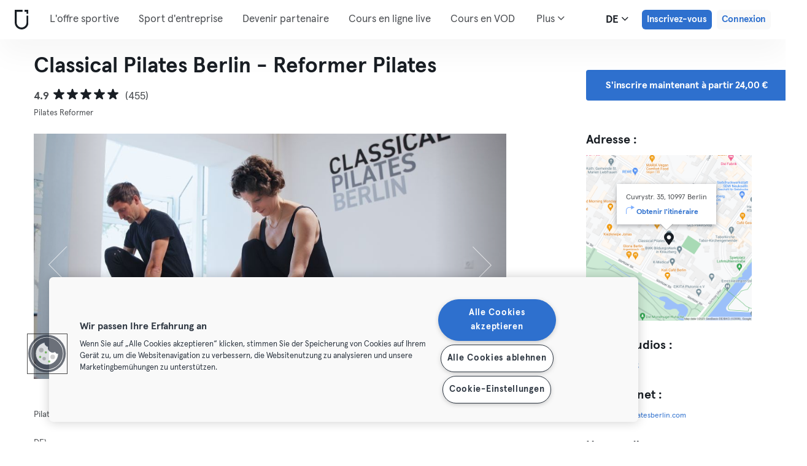

--- FILE ---
content_type: text/html; charset=UTF-8
request_url: https://urbansportsclub.com/fr/venues/classical-pilates-berlin-reformer-pilates
body_size: 17303
content:

<!DOCTYPE html>
<html lang="de">
<head>
    <meta charset="utf-8">
    <meta http-equiv="X-UA-Compatible" content="IE=edge">

    <meta name="viewport"
          content="width=device-width, initial-scale=1, minimum-scale=1, maximum-scale=5, user-scalable=yes">
    <meta name="HandheldFriendly" content="true">

    <meta name="description" content="Explorez Classical Pilates Berlin - Reformer Pilates   et +10 000 centres sportifs en Europe avec un seul abonnement mensuel. Testez à partir de 33€ / mois.">
    <meta name="keywords" content="">
    <meta name="robots" content="index, follow">

    <meta property="og:ttl" content="345600">
    <meta property="og:title" content="Classical Pilates Berlin - Reformer Pilates   | Urban Sports Club">
    <meta property="og:type" content="">
    <meta property="og:image" content="https://urbansportsclub.com/images/content/facebook-share-image.jpg">
    <meta property="og:description"
          content="Explorez Classical Pilates Berlin - Reformer Pilates   et +10 000 centres sportifs en Europe avec un seul abonnement mensuel. Testez à partir de 33€ / mois.">

    <meta property="og:url" content="https://urbansportsclub.com/fr/venues/classical-pilates-berlin-reformer-pilates">

    <meta property="fb:app_id" content="1801093233241093">

    
    
    <title>Classical Pilates Berlin - Reformer Pilates   | Urban Sports Club</title>

    <link rel="dns-prefetch" href="//googletagmanager.com/">
    <link rel="dns-prefetch" href="//www.google-analytics.com/">
    <link rel="dns-prefetch" href="//www.facebook.com/">
    <link rel="dns-prefetch" href="//twitter.com/">

    <link rel="preload stylesheet" href="/build/frontend/venue-address.7c1e9bcecc4c78ce043a.css" as="style">
    <!-- Fallback -->
    <link rel="icon" type="image/vnd.microsoft.icon" href="/favicon-dark.ico">

    <link rel="icon" media="(prefers-color-scheme: light)" type="image/vnd.microsoft.icon" href="/favicon-dark.ico">
    <link rel="icon" media="(prefers-color-scheme: dark)" type="image/vnd.microsoft.icon" href="/favicon-light.ico">

    <link rel="icon" media="(prefers-color-scheme: light)" type="image/png" href="/favicon-dark-16x16.png"
          sizes="16x16">
    <link rel="icon" media="(prefers-color-scheme: dark)" type="image/png" href="/favicon-light-16x16.png"
          sizes="16x16">

    <link rel="icon" media="(prefers-color-scheme: light)" type="image/png" href="/favicon-dark-32x32.png"
          sizes="32x32">
    <link rel="icon" media="(prefers-color-scheme: dark)" type="image/png" href="/favicon-light-32x32.png"
          sizes="32x32">

    <!-- Android Devices High Resolution -->
    <link rel="icon" sizes="192x192" href="/android-touch-icon-192x192.png">
    <!-- iPhone X, iPhone 8 Plus, iPhone 7 Plus, iPhone 6s Plus, iPhone 6 Plus -->
    <link rel="apple-touch-icon" sizes="180x180" href="/apple-touch-icon-180x180.png">
    <link rel="apple-touch-icon-precomposed" sizes="180x180" href="/apple-touch-icon-180x180-precomposed.png">
    <!-- iPad, Retina, iOS ≥ 7: -->
    <link rel="apple-touch-icon" sizes="152x152" href="/apple-touch-icon-152x152.png">
    <link rel="apple-touch-icon-precomposed" sizes="152x152" href="/apple-touch-icon-152x152-precomposed.png">
    <!-- iPad, Retina, iOS ≤ 6: -->
    <link rel="apple-touch-icon" sizes="144x144" href="/apple-touch-icon-144x144.png">
    <link rel="apple-touch-icon-precomposed" sizes="144x144" href="/apple-touch-icon-144x144-precomposed.png">
    <!-- iPhone, Retina, iOS ≥ 7: -->
    <link rel="apple-touch-icon" sizes="120x120" href="/apple-touch-icon-120x120.png">
    <link rel="apple-touch-icon-precomposed" sizes="120x120" href="/apple-touch-icon-120x120-precomposed.png">
    <!-- iPhone, Retina, iOS ≤ 6: -->
    <link rel="apple-touch-icon" sizes="114x114" href="/apple-touch-icon-114x114.png">
    <link rel="apple-touch-icon-precomposed" sizes="114x114" href="/apple-touch-icon-114x114-precomposed.png">
    <!-- iPad mini, iPad 1st and 2nd generation, iOS ≥ 7: -->
    <link rel="apple-touch-icon" sizes="76x76" href="/apple-touch-icon-76x76.png">
    <link rel="apple-touch-icon-precomposed" sizes="76x76" href="/apple-touch-icon-76x76-precomposed.png">
    <!-- iPad mini, iPad 1st and 2nd generation, iOS ≤ 6: -->
    <link rel="apple-touch-icon" sizes="72x72" href="/apple-touch-icon-72x72.png">
    <link rel="apple-touch-icon-precomposed" sizes="72x72" href="/apple-touch-icon-72x72-precomposed.png">
    <!-- Old iPhone -->
    <link rel="apple-touch-icon" sizes="60x60" href="/apple-touch-icon-60x60.png">
    <link rel="apple-touch-icon-precomposed" sizes="60x60" href="/apple-touch-icon-60x60-precomposed.png">
    <!-- iPhone (first generation or 2G), iPhone 3G, iPhone 3GS -->
    <link rel="apple-touch-icon" sizes="57x57" href="/apple-touch-icon-57x57.png">
    <link rel="apple-touch-icon-precomposed" sizes="57x57" href="/apple-touch-icon-57x57-precomposed.png">
    <!-- Non-Retina iPhone, iPod Touch and Android 2.1+: -->
    <link rel="apple-touch-icon" href="/apple-touch-icon.png">
    <link rel="apple-touch-icon-precomposed" href="/apple-touch-icon-precomposed.png">

            <link rel="canonical" href="https://urbansportsclub.com/de/venues/classical-pilates-berlin-reformer-pilates">
    
    
    
                        <link rel="alternate" hreflang="en"
                  href="https://urbansportsclub.com/en/venues/classical-pilates-berlin-reformer-pilates">
                                <link rel="alternate" hreflang="de"
                  href="https://urbansportsclub.com/de/venues/classical-pilates-berlin-reformer-pilates">
                            <link rel="alternate" hreflang="x-default"
                      href="https://urbansportsclub.com/de/venues/classical-pilates-berlin-reformer-pilates">
                                <link rel="alternate" hreflang="fr"
                  href="https://urbansportsclub.com/fr/venues/classical-pilates-berlin-reformer-pilates">
                                <link rel="alternate" hreflang="pt"
                  href="https://urbansportsclub.com/pt/venues/classical-pilates-berlin-reformer-pilates">
                                <link rel="alternate" hreflang="es"
                  href="https://urbansportsclub.com/es/venues/classical-pilates-berlin-reformer-pilates">
                                <link rel="alternate" hreflang="nl"
                  href="https://urbansportsclub.com/nl/venues/classical-pilates-berlin-reformer-pilates">
                        
    
<!-- OneTrust Cookies Consent Notice start for urbansportsclub.com -->
<script nonce="6623ba026ffa4e5b20005fbabd8abfe2" src="https://cdn.cookielaw.org/consent/8fa64c9d-3fb5-49f2-aaf1-fe359812a4d1/otSDKStub.js" data-document-language="true" type="text/javascript"
  charset="UTF-8" data-domain-script="8fa64c9d-3fb5-49f2-aaf1-fe359812a4d1" integrity="sha384-adXjJKqDSJ1e6/jG8fvZt72ggEdDavTi3oOS6eWAI78f6SliK4hgJJtH0fu9Uf9Y"
  crossorigin="anonymous"></script>
<script nonce="6623ba026ffa4e5b20005fbabd8abfe2" type="text/javascript">
function OptanonWrapper() {}
</script>
<!-- OneTrust Cookies Consent Notice end for urbansportsclub.com -->

    
    <!--[if lt IE 9]>
    <script src="/js/lib/aight.min.js" nonce="6623ba026ffa4e5b20005fbabd8abfe2"></script>
    <script src="/js/lib/respond.1.4.2.min.js" nonce="6623ba026ffa4e5b20005fbabd8abfe2"></script>
    <![endif]-->

    
    
    <!-- Segment's OneTrust Consent Wrapper -->
    <script nonce="6623ba026ffa4e5b20005fbabd8abfe2" data-nonce="6623ba026ffa4e5b20005fbabd8abfe2" src="https://cdn.jsdelivr.net/npm/@segment/analytics-consent-wrapper-onetrust@latest/dist/umd/analytics-onetrust.umd.js"></script>

    <!-- Segment -->
    <script nonce="6623ba026ffa4e5b20005fbabd8abfe2" data-nonce="6623ba026ffa4e5b20005fbabd8abfe2">
        !function(){var i="analytics",analytics=window[i]=window[i]||[];if(!analytics.initialize)if(analytics.invoked)window.console&&console.error&&console.error("Segment snippet included twice.");else{analytics.invoked=!0;analytics.methods=["trackSubmit","trackClick","trackLink","trackForm","pageview","identify","reset","group","track","ready","alias","debug","page","screen","once","off","on","addSourceMiddleware","addIntegrationMiddleware","setAnonymousId","addDestinationMiddleware","register"];analytics.factory=function(e){return function(){if(window[i].initialized)return window[i][e].apply(window[i],arguments);var n=Array.prototype.slice.call(arguments);if(["track","screen","alias","group","page","identify"].indexOf(e)>-1){var c=document.querySelector("link[rel='canonical']");n.push({__t:"bpc",c:c&&c.getAttribute("href")||void 0,p:location.pathname,u:location.href,s:location.search,t:document.title,r:document.referrer})}n.unshift(e);analytics.push(n);return analytics}};for(var n=0;n<analytics.methods.length;n++){var key=analytics.methods[n];analytics[key]=analytics.factory(key)}analytics.load=function(key,n){var t=document.createElement("script");t.type="text/javascript";t.async=!0;t.setAttribute("data-global-segment-analytics-key",i);t.src="https://cdn.segment.com/analytics.js/v1/" + key + "/analytics.min.js";var r=document.getElementsByTagName("script")[0];r.parentNode.insertBefore(t,r);analytics._loadOptions=n};analytics._writeKey="hzMwLCJ53OM7sb2YdCXV7jlXigssGoLF";;analytics.SNIPPET_VERSION="5.2.0";
            withOneTrust(analytics, { consentModel: () => 'opt-out' }).load("hzMwLCJ53OM7sb2YdCXV7jlXigssGoLF");
            analytics.ready(function() {
                analytics.addSourceMiddleware(function({ payload, next }) {
                    payload.obj.context.ip = '0.0.0.0';
                    next(payload);
                });
            });
            analytics.page();
        }}();
    </script>
    <!-- End Segment -->

    <script nonce="6623ba026ffa4e5b20005fbabd8abfe2">
        (function() {
            const nonce = "6623ba026ffa4e5b20005fbabd8abfe2";
            if (!nonce) return;

            const observer = new MutationObserver((mutations) => {
                mutations.forEach((mutation) => {
                    mutation.addedNodes.forEach((node) => {
                        if (
                            node.nodeType === 1 &&
                            node.tagName === "SCRIPT" &&
                            !node.hasAttribute("nonce")
                        ) {
                            node.setAttribute("nonce", nonce);
                        }
                    });
                });
            });

            observer.observe(document.head, { childList: true, subtree: true });
            observer.observe(document.documentElement || document.body, { childList: true, subtree: true });
        })();
    </script>

    </head>
<body id="venue-address"
      class="venue-address-dispatcher venue-address-landingPage active"
      data-modules="carousel modal header navmenu anchors language-switch storage login tracking booking search search-controls pagination empty-snippet"
      data-now="2026-01-28T17:18:19+00:00"
      data-locale="fr_FR"
      data-cookies-max-expires="3650"
      data-locale-persistent="uri"      data-country-code="DE"
>
    <!-- Google Tag Manager (noscript) -->
    <noscript>
        <iframe
            src="//www.googletagmanager.com/ns.html?id=GTM-53VTB4R"
            height="0" width="0" style="display:none;visibility:hidden"></iframe>
    </noscript>
    <!-- End Google Tag Manager -->






<!-- Always render banner (hidden), JavaScript will show it when needed -->
<div class="usc-payment-error-alert alert" role="alert" style="display: none;">
    <p class="usc-payment-error-alert__message">
            </p>
    <button class="usc-payment-error-alert__dismiss-button modal-close" type="button" aria-label="Close">
        <span class="sr-only">Fermer</span>
    </button>
</div>









<nav class="smm-navbar navbar navbar-default mobile sticky ">
    
    <div class="container-fluid ">
        <div class="smm-navbar__navbar-header navbar-header">
                            <button type="button" class="smm-navbar__navbar-toggle navbar-toggle"
                        data-toggle="offcanvas"
                        data-target=".smm-navmenu"
                        data-placement="left">
                                            <img src="/images/header/logo-dark.svg" alt="Urban Sports Club Logo">
                                        <img src="/images/header/menu-dark.svg"
                         alt="Urban Sports Club Menu Logo">
                </button>
            
            
                            <a class="smm-header__menu-link usc-button-rebrand usc-button-rebrand--small usc-button-rebrand--main sign-up"
                   href="/fr/prices"
                   data-statsig-event="{&quot;name&quot;:&quot;button_clicked&quot;,&quot;value&quot;:&quot;signup_venue_detail&quot;}"
                >
                    Inscrivez-vous                </a>
            
            
    <div class="usc-language-switch">
        <button class="usc-language-switch__language-link" aria-label="Sélecteur de langue, DE" aria-expanded="false" aria-haspopup="menu">
            de            <i class="fa fa-angle-down" aria-hidden="true"></i>
        </button>

        <ul class="usc-language-switch__menu">
                            <li class="usc-language-switch__menu-item">
                    <a class="usc-language-switch__menu-item-link"
                       href="https://urbansportsclub.com/en/venues/classical-pilates-berlin-reformer-pilates"
                       data-locale="en">
                        en                    </a>
                </li>
                            <li class="usc-language-switch__menu-item">
                    <a class="usc-language-switch__menu-item-link"
                       href="https://urbansportsclub.com/de/venues/classical-pilates-berlin-reformer-pilates"
                       data-locale="de">
                        de                    </a>
                </li>
                            <li class="usc-language-switch__menu-item">
                    <a class="usc-language-switch__menu-item-link selected"
                       href="https://urbansportsclub.com/fr/venues/classical-pilates-berlin-reformer-pilates"
                       data-locale="fr">
                        fr                    </a>
                </li>
                            <li class="usc-language-switch__menu-item">
                    <a class="usc-language-switch__menu-item-link"
                       href="https://urbansportsclub.com/pt/venues/classical-pilates-berlin-reformer-pilates"
                       data-locale="pt">
                        pt                    </a>
                </li>
                            <li class="usc-language-switch__menu-item">
                    <a class="usc-language-switch__menu-item-link"
                       href="https://urbansportsclub.com/es/venues/classical-pilates-berlin-reformer-pilates"
                       data-locale="es">
                        es                    </a>
                </li>
                            <li class="usc-language-switch__menu-item">
                    <a class="usc-language-switch__menu-item-link"
                       href="https://urbansportsclub.com/nl/venues/classical-pilates-berlin-reformer-pilates"
                       data-locale="nl">
                        nl                    </a>
                </li>
                    </ul>
    </div>
        </div>
    </div>
</nav>

<nav class="smm-navmenu navmenu navmenu-default navmenu-fixed-left offcanvas" role="navigation">
            <a class="smm-navmenu__navmenu-brand navmenu-brand"
           href="/fr/#intro">
            <span class="smm-navmenu__navmenu-brand-content">
                Accueil            </span>
        </a>
    
    
                        <ul class="smm-navmenu__nav nav navmenu-nav">
                <li class="smm-navmenu__menu-item">
                    <a class="smm-navmenu__menu-link"
                       href="/fr/venues"
                    >
                        L&#039;offre sportive                    </a>
                </li>
                <li class="smm-navmenu__menu-item">
                    <a class="smm-navmenu__menu-link"
                       href="https://corporate.urbansportsclub.com/fr">
                        Sport d&#039;entreprise                    </a>
                </li>
                                    <li class="smm-navmenu__menu-item">
                        <a class="smm-navmenu__menu-link"
                        href="https://partners.urbansportsclub.com/fr">
                            Devenir partenaire                        </a>
                    </li>
                    <li class="smm-navmenu__menu-item">
                        <a class="smm-navmenu__menu-link"
                        href="/fr/online-courses">
                            Cours en ligne live                        </a>
                    </li>
                                <li class="smm-navmenu__menu-item">
                    <a class="smm-navmenu__menu-link"
                        href="/fr/videos">
                            Cours en VOD                    </a>
                </li>
                <li class="smm-navmenu__menu-item">
                    <a class="smm-navmenu__menu-link" target="_blank"
                       href="https://shop.urbansportsclub.com">
                        Cartes cadeaux &amp; Shop                    </a>
                </li>
                <li class="smm-navmenu__menu-item">
                    <a class="smm-navmenu__menu-link" target="_blank"
                        href="https://blog.urbansportsclub.com/fr-fr/">
                            Blog                    </a>
                </li>
            </ul>
        
        <ul class="smm-navmenu__nav nav navmenu-nav">
                            <li class="smm-navmenu__menu-item">
                    <a class="smm-navmenu__menu-link"
                       href="/fr/prices">
                        Inscrivez-vous                    </a>
                </li>
            
                            <li class="smm-navmenu__menu-item login">
                    <a class="smm-navmenu__menu-link"
                       href="/fr/login">
                        Connexion                    </a>
                </li>
                    </ul>
    </nav>

<div class="modal fade" id="modal-navmenu" role="dialog">
    <div class="modal-dialog"></div>
</div>

<header
    class="smm-header desktop  ">
    
    <div class="container">
        <a class="smm-header__brand-link" aria-label="Accueil" href="/fr/#intro">
            <span class="smm-logo dark"></span>
        </a>

        <ul class="smm-header__menu left">
            
                                                <li class="smm-header__menu-item">
                        <a class="smm-header__menu-link"
                           href="/fr/venues"
                                                    >
                            L&#039;offre sportive                        </a>
                    </li>
                    <li class="smm-header__menu-item">
                        <a class="smm-header__menu-link"
                           href="https://corporate.urbansportsclub.com/fr">
                            Sport d&#039;entreprise                        </a>
                    </li>
                            
                            <li class="smm-header__menu-item">
                    <a class="smm-header__menu-link"
                       href="https://partners.urbansportsclub.com/fr">
                        Devenir partenaire                    </a>
                </li>
            
                            <li class="smm-header__menu-item">
                    <a class="smm-header__menu-link"
                       href="/fr/online-courses">
                        Cours en ligne live                    </a>
                </li>
            
                            <li class="smm-header__menu-item">
                    <a class="smm-header__menu-link"
                       href="/fr/videos">
                        Cours en VOD                    </a>
                </li>
            
                            <li class="smm-header__menu-item">
                    <a class="smm-header__menu-link" target="_blank"
                       href="https://shop.urbansportsclub.com">
                        Cartes cadeaux &amp; Shop                    </a>
                </li>
            
            
                            <li class="smm-header__menu-item">
                    <a class="smm-header__menu-link" target="_blank"
                       href="https://blog.urbansportsclub.com/fr-fr/">
                        Blog                    </a>
                </li>
            
        </ul>

                    
<div class="usc-nav-more">
    <a href="javascript:void(0);"
        class="smm-header__menu-link usc-nav-more__link">
        Plus        <i class="fa fa-angle-down" aria-hidden="true"></i>
    </a>

    <ul class="usc-nav-more__menu">

    </ul>
</div>
        
        <ul class="smm-header__menu right">
            <li class="smm-header__menu-item language-switch">
                
    <div class="usc-language-switch">
        <button class="usc-language-switch__language-link" aria-label="Sélecteur de langue, DE" aria-expanded="false" aria-haspopup="menu">
            de            <i class="fa fa-angle-down" aria-hidden="true"></i>
        </button>

        <ul class="usc-language-switch__menu">
                            <li class="usc-language-switch__menu-item">
                    <a class="usc-language-switch__menu-item-link"
                       href="https://urbansportsclub.com/en/venues/classical-pilates-berlin-reformer-pilates"
                       data-locale="en">
                        en                    </a>
                </li>
                            <li class="usc-language-switch__menu-item">
                    <a class="usc-language-switch__menu-item-link"
                       href="https://urbansportsclub.com/de/venues/classical-pilates-berlin-reformer-pilates"
                       data-locale="de">
                        de                    </a>
                </li>
                            <li class="usc-language-switch__menu-item">
                    <a class="usc-language-switch__menu-item-link selected"
                       href="https://urbansportsclub.com/fr/venues/classical-pilates-berlin-reformer-pilates"
                       data-locale="fr">
                        fr                    </a>
                </li>
                            <li class="usc-language-switch__menu-item">
                    <a class="usc-language-switch__menu-item-link"
                       href="https://urbansportsclub.com/pt/venues/classical-pilates-berlin-reformer-pilates"
                       data-locale="pt">
                        pt                    </a>
                </li>
                            <li class="usc-language-switch__menu-item">
                    <a class="usc-language-switch__menu-item-link"
                       href="https://urbansportsclub.com/es/venues/classical-pilates-berlin-reformer-pilates"
                       data-locale="es">
                        es                    </a>
                </li>
                            <li class="usc-language-switch__menu-item">
                    <a class="usc-language-switch__menu-item-link"
                       href="https://urbansportsclub.com/nl/venues/classical-pilates-berlin-reformer-pilates"
                       data-locale="nl">
                        nl                    </a>
                </li>
                    </ul>
    </div>
            </li>

                                                <li class="smm-header__menu-item sign-up">
                        <a class="smm-header__menu-link usc-button-rebrand usc-button-rebrand--small usc-button-rebrand--main sign-up"
                           href="/fr/prices">
                                                            Inscrivez-vous                                                    </a>
                                                    <a class="smm-header__menu-link sign-up usc-button-rebrand usc-button-rebrand--small usc-button-rebrand--main free-trial-sign-up"
                               href="/fr/prices">
                                Essai gratuit                            </a>
                                            </li>
                
                                    <li class="smm-header__menu-item login">
                        <a class="usc-button-rebrand usc-button-rebrand--medium usc-button-rebrand--dim smm-header__menu-link login"
                           href="#modal-login" data-toggle="modal"
                           data-target="#modal-login"
                            >
                            Connexion                        </a>
                    </li>
                                    </ul>

            </div>
</header>



<script type="application/ld+json" nonce="6623ba026ffa4e5b20005fbabd8abfe2">
    {
        "@context": "http://schema.org",
        "@type": "LocalBusiness",
        "name": "Classical Pilates Berlin - Reformer Pilates",
        "description": "Bitte trage dich unbedingt über unsere Buchungssoftware Eversports (https://www.eversports.de/scl/classical-pilates-berlin) ein, da wir nur 6 Plätze vergeben und dir somit nur bei einer Buchung über Eversports einen Platz sichern können. Die Pilates Session beginnt pünktlich, bitte komme rechtzeitig ins Studio. Bitte trage Sportbekleidung ohne Reißverschluss. Du findest uns direkt im Herzen von Kreuzberg - mitten im schönen Wrangelkiez. Das Studio hat zwei lichtdurchflutete Räume, die mit hochwertigen traditionellen Geräten ausgestattet und liebevoll eingerichtet sind. Bei uns kannst Du in angenehmer Atmosphäre trainieren! ENG: Please make sure you book your slot through our booking software Eversports (https://www.eversports.de/scl/classical-pilates-berlin), as we only have a maximum of six spaces per course and can only guarantee you one if you register through this platform. The Pilates session starts punctually, so please arrive at the studio on time. Please wear sportswear without zips. You will find us right in the heart of Kreuzberg - in the middle of the beautiful Wrangelkiez. The studio is lovingly furnished with two light-flooded rooms equipped with high-quality traditional equipment. Be it group classes or individual sessions, at Classical Pilates Berlin you will be training in a pleasant atmosphere.",
        "address": {
            "@type": "PostalAddress",
            "addressLocality": "Berlin, Germany",
            "addressCountry": "Germany",
            "postalCode": "10997",
            "streetAddress": "Cuvrystr. 35"
        },
        "telephone": "",
        "geo": {
            "@type": "GeoCoordinates",
            "latitude": "52.4968324",
            "longitude": "13.443427"
        },
        "priceRange": "-",
        "image": "https://storage.googleapis.com/download/storage/v1/b/usc-pro-uscweb-live-media/o/venues%2Foriginal_1024x576_hjdkrb8olmundcvnbavo_1685611388145166.jpg?generation=1751981707218393&amp;alt=media"
    }

</script>

<main>
    <div class="container" id="studio-info-container">
    <div class="row">
        <div class="col-md-8">
            <h1>Classical Pilates Berlin - Reformer Pilates</h1>

            <div class="usc-studio-status-wrapper">
                
                
                            </div>

            <div class="rating">
            <span class="rating__score">4.9</span>
        <div class="rating__stars">
                                <img
                class="rating__starts_star"
                src="/images/star-black.svg"
                alt="Étoile"/>
                                <img
                class="rating__starts_star"
                src="/images/star-black.svg"
                alt="Étoile"/>
                                <img
                class="rating__starts_star"
                src="/images/star-black.svg"
                alt="Étoile"/>
                                <img
                class="rating__starts_star"
                src="/images/star-black.svg"
                alt="Étoile"/>
                                <img
                class="rating__starts_star"
                src="/images/star-black.svg"
                alt="Étoile"/>
            </div>
    <span class="rating__votes">
        (455)    </span>
</div>

                            <div class="disciplines">
                    Pilates Reformer                </div>
                    </div>

                    <div class="hidden-xs hidden-sm col-md-3 col-md-offset-1">
                <a class="btn btn-primary" role="button"
                   href="/fr/prices">
                    S&#039;inscrire maintenant à partir 24,00 €                </a>
            </div>
            </div>

    <div class="row">
        <div class="col-md-8">
            <div id='studio-carousel' class='studio-carousel carousel slide' data-ride='carousel'>
                <div class='carousel-inner' role='listbox' aria-label="Images du studio">
                                            <div class='studio-carousel-item item text-center active'>
                            <img class="studio-carousel-image hidden"
                                 data-src="https://storage.googleapis.com/download/storage/v1/b/usc-pro-uscweb-live-media/o/venues%2FvenueHome_1024x576_hjdkrb8olmundcvnbavo_1685611388145166.jpg?generation=1751981707332536&amp;alt=media"
                                 data-slide="0"
                                 alt="Classical Pilates Berlin - Reformer Pilates"
                                 title="Classical Pilates Berlin - Reformer Pilates">
                            <span class="studio-carousel-lazy-image"></span>
                        </div>
                                            <div class='studio-carousel-item item text-center '>
                            <img class="studio-carousel-image hidden"
                                 data-src="https://storage.googleapis.com/download/storage/v1/b/usc-pro-uscweb-live-media/o/venues%2FvenueHome_1024x576_eg5jnm2nfrjxipefx8rh_1685897549943458.png?generation=1751981799286629&amp;alt=media"
                                 data-slide="1"
                                 alt="Classical Pilates Berlin - Reformer Pilates"
                                 title="Classical Pilates Berlin - Reformer Pilates">
                            <span class="studio-carousel-lazy-image"></span>
                        </div>
                                    </div>
                                    <a class='left carousel-control' href='#studio-carousel' data-slide='prev' aria-label="Précédent">
                        <span class='glyphicon glyphicon-chevron-left'></span>
                    </a>
                    <a class='right carousel-control' href='#studio-carousel' data-slide='next' aria-label="Suivant">
                        <span class='glyphicon glyphicon-chevron-right'></span>
                    </a>
                    <ol class='carousel-indicators'>
                                                    <li data-target='#studio-carousel'
                                data-slide-to='0' class='active'><br>
                            </li>
                                                    <li data-target='#studio-carousel'
                                data-slide-to='1' ><br>
                            </li>
                                            </ol>
                
                                    <span class="usc-studio-status-label plus-checkins label">
                        PLUS                    </span>
                            </div>

            <p class="description">
                                    <span>Pilates und Reformer Pilates in Kreuzberg</span>
                
                                    <span>DE)
Buche deinen Kurs direkt über die Urban Sports Club App! 
Bitte beachte, dass dies eine verbindliche Buchung ist, und die Stornierungsfrist eingehalten werden muss. Die jeweilige Stornierungsfrist wird dir bei der Buchung angezeigt. Andernfalls wird dir der Besuch von einem monatlichen Besuchslimit abgezogen und in Rechnung gestellt. 

*Der Check-in Prozess über den QR-Code vor Ort bleibt unverändert
*Die Pilates Session beginnt pünktlich, bitte komme rechtzeitig ins Studio.
*Bitte trage Sportbekleidung ohne Reißverschluss.

Du findest uns direkt im Herzen von Kreuzberg - mitten im schönen Wrangelkiez.
Das Studio hat zwei lichtdurchflutete Räume, die mit hochwertigen traditionellen Geräten ausgestattet und liebevoll eingerichtet sind.
Bei uns kannst Du in angenehmer Atmosphäre trainieren!


EN) 
Book your course directly via the Urban Sports Club app!
Please note that this is a binding booking and the cancellation deadline must be adhered to. The respective cancellation deadline will be shown to you when booking. Otherwise, the visit will be deducted from a monthly visit limit and invoiced.

*The check-in process via the QR code on site remains unchanged.
*The Pilates session starts on time, please come to the studio on time.
*Please wear sports clothing without zippers.

You will find us right in the heart of Kreuzberg - in the middle of the beautiful Wrangelkiez.
The studio is lovingly furnished with two light-flooded rooms equipped with high-quality traditional equipment.
Be it group classes or individual sessions, at Classical Pilates Berlin you will be training in a pleasant atmosphere.</span>
                            </p>
        </div>

        <div class="col-md-3 col-md-offset-1">
            <div class="studio-info-section">
                <h2>Adresse :</h2>

                
<div class="usc-studio-map">
    <div class="usc-google-map" data-static-map-urls='[{&quot;width&quot;:640,&quot;url&quot;:&quot;https:\/\/storage.googleapis.com\/download\/storage\/v1\/b\/usc-pro-uscweb-live-media\/o\/maps%2FstaticMapSmall_640x640_berlin_11247_classical-pilates-berlin-reformer-pilates_1684136637577001_admin.png?generation=1752045965974617&amp;alt=media&quot;},{&quot;width&quot;:1280,&quot;url&quot;:&quot;https:\/\/storage.googleapis.com\/download\/storage\/v1\/b\/usc-pro-uscweb-live-media\/o\/maps%2FstaticMapMedium_1280x1280_berlin_11247_classical-pilates-berlin-reformer-pilates_1684136637577001_admin.png?generation=1752045965940529&amp;alt=media&quot;}]'></div>

    <span class="usc-map-marker"
          data-full-address="Cuvrystr. 35, 10997 Berlin">
    </span>

    
<div class="smm-info-window">
    <p class="smm-info-window__text"></p>

    <a class="smm-info-window__directions-link" href="#" target="_blank">
        <span class="smm-info-window__directions-icon"></span>
        <span>Obtenir l&#039;itinéraire</span>
    </a>
</div>
</div>
            </div>

                            <div class="studio-info-section">
                    <h2>Autres studios :</h2>

                                                <p class="hint indent">
                                <span class="studio-info-icon address"></span>
                                <a href="/fr/venues/classical-pilates-berlin">
                                                                            Kreuzberg                                                                    </a>
                            </p>
                                        </div>
            
                            <div class="studio-info-section">
                    <h2>Site Internet :</h2>

                    <p class="hint">
                    <div>
                        <a href="http://www.classicalpilatesberlin.com"
                           target="_blank">
                            www.classicalpilatesberlin.com                        </a>
                    </div>
                    </p>
                </div>
                                        <div class="studio-info-section">
                    <h2>Heures d&#039;ouverture :</h2>

                    <p class="hint">
                        <span
                            class="pre-line">Die Öffnungszeiten richten sich nach den Kurszeiten.</span>
                    </p>
                </div>
            
                            <div class="studio-info-section">
                    <h2>Limites de participation :</h2>

                                            
<div class="b2c-plans-rename-banner">
    <p class="banner-header">
        Découvrez les nouveaux noms de nos abonnements!    </p>
    <p class="banner-content">
        S → Essential • M → Classic • L → Premium • XL → Max    </p>
</div>
                    
                    <p class="hint indent">
                        <span class="studio-info-icon visit-limits"></span>
                        <span class="pre-line">Dieser Standort ist Teil des Plus-Angebots:

L-Mitglieder können standortübergreifend bis zu 4 Mal pro Monat für eine Plus-Aktivität einchecken. Zusätzlich gelten unten stehende Besuchslimits für diesen Standort.

XL-Mitglieder können standortübergreifend bis zu 8 Mal pro Monat für eine Plus-Aktivität einchecken. Zusätzlich gelten unten stehende Besuchslimits für diesen Standort.

L-Mitglieder können im Rahmen der standortübergreifenden Plus Check-ins bis zu 4 Mal pro Monat an den Kursen dieses Standorts teilnehmen.		

XL-Mitglieder können im Rahmen der standortübergreifenden Plus Check-ins bis zu 8 Mal pro Monat an den Kursen dieses Standorts teilnehmen.</span>
                    </p>
                </div>
            
                            <div class="studio-info-section">
                    <h2>Informations importantes :</h2>

                    <p class="hint indent">
                        <span class="studio-info-icon important-info"></span>
                        <span class="pre-line">DE) 
Buche deinen Kurs direkt über die Urban Sports Club App! 
Bitte beachte, dass dies eine verbindliche Buchung ist, und die Stornierungsfrist eingehalten werden muss. 
Die jeweilige Stornierungsfrist wird dir bei der Buchung angezeigt. Andernfalls wird dir der Besuch von einem monatlichen Besuchslimit abgezogen und in Rechnung gestellt. 

Solltest du nicht an deinem gebuchten Termin teilnehmen können, melde dich bitte bis vor 12 Stunden vor Kursbeginn wieder ab. 
Bitte beachte, dass du über Urban Sports Club nur bestimmte Kurse buchen kannst, und zwar ab vor 2 Wochen vor Kursbeginn.
Bitte nimm bei der Buchung eine Karte, die mit deiner Mitgliedeschaft markiert ist.
Die Pilates Session beginnt pünktlich, bitte komme rechtzeitig ins Studio.
Bitte trage Sportbekleidung ohne Reißverschluss.
Der Check-in Prozess über den QR-Code vor Ort bleibt unverändert

EN)
Book your course directly via the Urban Sports Club app!
Please note that this is a binding booking and the cancellation deadline must be adhered to. The respective cancellation deadline will be shown to you when booking. Otherwise, the visit will be deducted from a monthly visit limit and invoiced.

If you are unable to attend your booked appointment, please cancel your registration 12 hours in advance. 
With your USC membership, you can only book certain group courses 2 weeks before the class begins.
Please book only with a card, which is marked with your membership.
The Pilates session starts on time, please come to the studio on time.
Please wear sports clothing without zippers.
The check-in process via the QR code on site remains unchanged.</span>
                    </p>
                </div>
                    </div>
    </div>

            <div class="visible-xs visible-sm">
            <a class="btn btn-primary" role="button"
               href="/fr/prices">
                S&#039;inscrire maintenant à partir 24,00 €            </a>
        </div>
    </div>

    
<div id="filters" class="dashboard-title">
    <form id="filters-form" action="" method="GET">
        
        <div class="usc-search-controls mobile-controls container">
            <div class="row b-filters">
                <div id="main-filters" class="col-xs-12 filter main-filters">
                    <div id="mobile-datepicker"
                         data-max-date="2026-02-10">
                        <input name="date" id="date" type="text" class="form-control" value="2026-01-28"
                               readonly="readonly" title="Sélecteur de date">
                        <button class="control-button" type="button">
                            <i class="fa fa-calendar fa-lg" aria-hidden="true"></i>
                            <span>
                                                                    28.01.2026                                                            </span>
                            <i class="fa fa-angle-down fa-lg" aria-hidden="true"></i>
                        </button>
                    </div>

                                            
<select id="business_type" name="business_type" data-placeholder="Membres individuels" title="Membres individuels"></select>

<template class="usc-customer-dropdown dropdown">
    <div class="panel-group dropdown-menu">
        <ul class="options-container">
            <li
                class="business-type business-type-active"
                value="b2c"
                data-label="Membres individuels"
                tabindex="0"
                role="option"
                aria-selected="true"            >
                <svg id="b2c-member-icon" width="20" height="20" viewBox="0 0 20 20" fill="none" xmlns="http://www.w3.org/2000/svg">
                    <mask id="path-1-inside-1_1382_5270" fill="white">
                        <path fill-rule="evenodd" clip-rule="evenodd"
                              d="M12.1327 5.23331C12.1327 6.41152 11.1776 7.36664 9.99935 7.36664C8.82114 7.36664 7.86602 6.41152 7.86602 5.23331C7.86602 4.0551 8.82114 3.09998 9.99935 3.09998C11.1776 3.09998 12.1327 4.0551 12.1327 5.23331ZM7.15517 6.65553C7.15517 7.441 6.51841 8.07775 5.73294 8.07775C4.94747 8.07775 4.31072 7.441 4.31072 6.65553C4.31072 5.87006 4.94747 5.23331 5.73294 5.23331C6.51841 5.23331 7.15517 5.87006 7.15517 6.65553ZM15.6885 6.65553C15.6885 7.441 15.0517 8.07775 14.2663 8.07775C13.4808 8.07775 12.8441 7.441 12.8441 6.65553C12.8441 5.87006 13.4808 5.23331 14.2663 5.23331C15.0517 5.23331 15.6885 5.87006 15.6885 6.65553ZM5.73294 8.78886C6.23909 8.78886 6.62995 8.96179 6.93015 9.25841C6.90838 9.30661 6.8874 9.3551 6.86719 9.40384C6.38181 10.5739 6.26602 12.0553 6.26602 13.4111C6.26602 13.7889 6.34208 14.1226 6.47422 14.4137C6.23648 14.4579 5.98471 14.4778 5.73294 14.4778C4.66628 14.4778 3.59961 14.1222 3.59961 13.0555C3.59961 10.9222 3.95516 8.78886 5.73294 8.78886ZM14.2665 14.4778C14.0145 14.4778 13.7625 14.4579 13.5245 14.4135C13.6566 14.1225 13.7327 13.7889 13.7327 13.4111C13.7327 12.0553 13.6169 10.5739 13.1315 9.40384C13.1114 9.35528 13.0905 9.30697 13.0688 9.25894C13.3691 8.962 13.7601 8.78886 14.2665 8.78886C16.0443 8.78886 16.3999 10.9222 16.3999 13.0555C16.3999 14.1222 15.3332 14.4778 14.2665 14.4778ZM7.15517 13.4111C7.15517 10.7444 7.62924 8.07775 9.99961 8.07775C12.37 8.07775 12.8441 10.7444 12.8441 13.4111C12.8441 14.7444 11.4218 15.1889 9.99961 15.1889C8.57739 15.1889 7.15517 14.7444 7.15517 13.4111Z"/>
                    </mask>
                    <path fill-rule="evenodd" clip-rule="evenodd"
                          d="M12.1327 5.23331C12.1327 6.41152 11.1776 7.36664 9.99935 7.36664C8.82114 7.36664 7.86602 6.41152 7.86602 5.23331C7.86602 4.0551 8.82114 3.09998 9.99935 3.09998C11.1776 3.09998 12.1327 4.0551 12.1327 5.23331ZM7.15517 6.65553C7.15517 7.441 6.51841 8.07775 5.73294 8.07775C4.94747 8.07775 4.31072 7.441 4.31072 6.65553C4.31072 5.87006 4.94747 5.23331 5.73294 5.23331C6.51841 5.23331 7.15517 5.87006 7.15517 6.65553ZM15.6885 6.65553C15.6885 7.441 15.0517 8.07775 14.2663 8.07775C13.4808 8.07775 12.8441 7.441 12.8441 6.65553C12.8441 5.87006 13.4808 5.23331 14.2663 5.23331C15.0517 5.23331 15.6885 5.87006 15.6885 6.65553ZM5.73294 8.78886C6.23909 8.78886 6.62995 8.96179 6.93015 9.25841C6.90838 9.30661 6.8874 9.3551 6.86719 9.40384C6.38181 10.5739 6.26602 12.0553 6.26602 13.4111C6.26602 13.7889 6.34208 14.1226 6.47422 14.4137C6.23648 14.4579 5.98471 14.4778 5.73294 14.4778C4.66628 14.4778 3.59961 14.1222 3.59961 13.0555C3.59961 10.9222 3.95516 8.78886 5.73294 8.78886ZM14.2665 14.4778C14.0145 14.4778 13.7625 14.4579 13.5245 14.4135C13.6566 14.1225 13.7327 13.7889 13.7327 13.4111C13.7327 12.0553 13.6169 10.5739 13.1315 9.40384C13.1114 9.35528 13.0905 9.30697 13.0688 9.25894C13.3691 8.962 13.7601 8.78886 14.2665 8.78886C16.0443 8.78886 16.3999 10.9222 16.3999 13.0555C16.3999 14.1222 15.3332 14.4778 14.2665 14.4778ZM7.15517 13.4111C7.15517 10.7444 7.62924 8.07775 9.99961 8.07775C12.37 8.07775 12.8441 10.7444 12.8441 13.4111C12.8441 14.7444 11.4218 15.1889 9.99961 15.1889C8.57739 15.1889 7.15517 14.7444 7.15517 13.4111Z"
                          fill="currentColor"/>
                    <path
                        d="M6.93015 9.25841L8.06931 9.773L8.42733 8.98047L7.80872 8.36924L6.93015 9.25841ZM6.86719 9.40384L8.02179 9.88278L8.02179 9.88278L6.86719 9.40384ZM6.47422 14.4137L6.70316 15.6425L8.27222 15.3502L7.6124 13.8969L6.47422 14.4137ZM13.5245 14.4135L12.3863 13.8968L11.7268 15.3497L13.2953 15.6423L13.5245 14.4135ZM13.1315 9.40384L14.2861 8.92489L14.2861 8.92488L13.1315 9.40384ZM13.0688 9.25894L12.1898 8.37015L11.5719 8.98129L11.9296 9.7734L13.0688 9.25894ZM9.99935 8.61664C11.8679 8.61664 13.3827 7.10187 13.3827 5.23331H10.8827C10.8827 5.72116 10.4872 6.11664 9.99935 6.11664V8.61664ZM6.61602 5.23331C6.61602 7.10187 8.13079 8.61664 9.99935 8.61664V6.11664C9.5115 6.11664 9.11602 5.72116 9.11602 5.23331H6.61602ZM9.99935 1.84998C8.13079 1.84998 6.61602 3.36475 6.61602 5.23331H9.11602C9.11602 4.74546 9.5115 4.34998 9.99935 4.34998V1.84998ZM13.3827 5.23331C13.3827 3.36475 11.8679 1.84998 9.99935 1.84998V4.34998C10.4872 4.34998 10.8827 4.74546 10.8827 5.23331H13.3827ZM5.73294 9.32775C7.20877 9.32775 8.40517 8.13136 8.40517 6.65553H5.90517C5.90517 6.75065 5.82806 6.82775 5.73294 6.82775V9.32775ZM3.06072 6.65553C3.06072 8.13136 4.25712 9.32775 5.73294 9.32775V6.82775C5.63783 6.82775 5.56072 6.75065 5.56072 6.65553H3.06072ZM5.73294 3.98331C4.25712 3.98331 3.06072 5.1797 3.06072 6.65553H5.56072C5.56072 6.56042 5.63783 6.48331 5.73294 6.48331V3.98331ZM8.40517 6.65553C8.40517 5.1797 7.20877 3.98331 5.73294 3.98331V6.48331C5.82806 6.48331 5.90517 6.56042 5.90517 6.65553H8.40517ZM14.2663 9.32775C15.7421 9.32775 16.9385 8.13136 16.9385 6.65553H14.4385C14.4385 6.75065 14.3614 6.82775 14.2663 6.82775V9.32775ZM11.5941 6.65553C11.5941 8.13136 12.7904 9.32775 14.2663 9.32775V6.82775C14.1712 6.82775 14.0941 6.75065 14.0941 6.65553H11.5941ZM14.2663 3.98331C12.7904 3.98331 11.5941 5.1797 11.5941 6.65553H14.0941C14.0941 6.56042 14.1712 6.48331 14.2663 6.48331V3.98331ZM16.9385 6.65553C16.9385 5.1797 15.7421 3.98331 14.2663 3.98331V6.48331C14.3614 6.48331 14.4385 6.56042 14.4385 6.65553H16.9385ZM7.80872 8.36924C7.26783 7.8348 6.55846 7.53886 5.73294 7.53886V10.0389C5.84099 10.0389 5.90428 10.0567 5.93999 10.0712C5.97504 10.0853 6.01068 10.1072 6.05159 10.1476L7.80872 8.36924ZM8.02179 9.88278C8.0372 9.84564 8.05303 9.80904 8.06931 9.773L5.79099 8.74381C5.76372 8.80417 5.73761 8.86456 5.71258 8.92489L8.02179 9.88278ZM7.51602 13.4111C7.51602 12.0874 7.63553 10.8139 8.02179 9.88278L5.71258 8.92489C5.12809 10.3339 5.01602 12.0232 5.01602 13.4111H7.51602ZM7.6124 13.8969C7.55639 13.7735 7.51602 13.6167 7.51602 13.4111H5.01602C5.01602 13.9612 5.12776 14.4717 5.33603 14.9304L7.6124 13.8969ZM5.73294 15.7278C6.04791 15.7278 6.37762 15.7032 6.70316 15.6425L6.24528 13.1848C6.09533 13.2127 5.92151 13.2278 5.73294 13.2278V15.7278ZM2.34961 13.0555C2.34961 14.1083 2.92309 14.8504 3.65922 15.2593C4.32023 15.6266 5.09428 15.7278 5.73294 15.7278V13.2278C5.30494 13.2278 5.01232 13.1512 4.87333 13.0739C4.8172 13.0428 4.82118 13.031 4.83752 13.0567C4.85838 13.0894 4.84961 13.1036 4.84961 13.0555H2.34961ZM5.73294 7.53886C5.01657 7.53886 4.37562 7.76185 3.85498 8.19062C3.35578 8.60172 3.0399 9.14123 2.8346 9.66914C2.43479 10.6972 2.34961 11.9604 2.34961 13.0555H4.84961C4.84961 12.0173 4.94221 11.1472 5.16462 10.5753C5.27043 10.3032 5.37677 10.176 5.44424 10.1204C5.49026 10.0825 5.56042 10.0389 5.73294 10.0389V7.53886ZM13.2953 15.6423C13.6212 15.7031 13.9513 15.7278 14.2665 15.7278V13.2278C14.0778 13.2278 13.9038 13.2127 13.7538 13.1847L13.2953 15.6423ZM12.4827 13.4111C12.4827 13.6166 12.4423 13.7735 12.3863 13.8968L14.6628 14.9302C14.871 14.4715 14.9827 13.9611 14.9827 13.4111H12.4827ZM11.9769 9.88278C12.3632 10.8139 12.4827 12.0874 12.4827 13.4111H14.9827C14.9827 12.0232 14.8706 10.3339 14.2861 8.92489L11.9769 9.88278ZM11.9296 9.7734C11.9458 9.80931 11.9616 9.84578 11.9769 9.88279L14.2861 8.92488C14.2612 8.86479 14.2352 8.80463 14.208 8.74449L11.9296 9.7734ZM14.2665 7.53886C13.4405 7.53886 12.7308 7.8352 12.1898 8.37015L13.9477 10.1477C13.9887 10.1072 14.0244 10.0854 14.0594 10.0712C14.0951 10.0567 14.1584 10.0389 14.2665 10.0389V7.53886ZM17.6499 13.0555C17.6499 11.9604 17.5647 10.6972 17.1649 9.66914C16.9596 9.14123 16.6437 8.60172 16.1445 8.19062C15.6239 7.76185 14.9829 7.53886 14.2665 7.53886V10.0389C14.4391 10.0389 14.5092 10.0825 14.5552 10.1204C14.6227 10.176 14.7291 10.3032 14.8349 10.5753C15.0573 11.1472 15.1499 12.0173 15.1499 13.0555H17.6499ZM14.2665 15.7278C14.9052 15.7278 15.6792 15.6266 16.3403 15.2593C17.0764 14.8504 17.6499 14.1083 17.6499 13.0555H15.1499C15.1499 13.1036 15.1411 13.0894 15.162 13.0567C15.1783 13.031 15.1823 13.0428 15.1261 13.0739C14.9872 13.1512 14.6945 13.2278 14.2665 13.2278V15.7278ZM9.99961 6.82775C9.15538 6.82775 8.40671 7.0715 7.79127 7.54666C7.19264 8.00884 6.79779 8.62929 6.53389 9.26547C6.01986 10.5047 5.90517 12.0462 5.90517 13.4111H8.40517C8.40517 12.1093 8.52751 10.9842 8.8431 10.2234C8.99402 9.85955 9.16214 9.64667 9.31906 9.52551C9.45917 9.41734 9.65866 9.32775 9.99961 9.32775V6.82775ZM14.0941 13.4111C14.0941 12.0462 13.9794 10.5047 13.4653 9.26547C13.2014 8.62929 12.8066 8.00884 12.2079 7.54666C11.5925 7.0715 10.8438 6.82775 9.99961 6.82775V9.32775C10.3406 9.32775 10.54 9.41734 10.6802 9.52551C10.8371 9.64667 11.0052 9.85954 11.1561 10.2234C11.4717 10.9842 11.5941 12.1093 11.5941 13.4111H14.0941ZM9.99961 16.4389C10.8074 16.4389 11.747 16.3178 12.5326 15.9086C13.3873 15.4634 14.0941 14.639 14.0941 13.4111H11.5941C11.5941 13.509 11.5722 13.5393 11.5654 13.5493C11.5515 13.5698 11.5056 13.6247 11.3777 13.6913C11.0967 13.8377 10.6141 13.9389 9.99961 13.9389V16.4389ZM5.90517 13.4111C5.90517 14.639 6.61188 15.4634 7.46664 15.9086C8.25223 16.3178 9.19184 16.4389 9.99961 16.4389V13.9389C9.38516 13.9389 8.90255 13.8377 8.62147 13.6913C8.49358 13.6247 8.44774 13.5698 8.43385 13.5493C8.42703 13.5393 8.40517 13.509 8.40517 13.4111H5.90517Z"
                        fill="currentColor" mask="url(#path-1-inside-1_1382_5270)"/>
                </svg>
                Membres individuels                <input
                    class="customer-input-radio"
                    type="radio"
                    checked                    name="business_type[]"
                    value="b2c"
                    data-type="b2c"
                    data-label="Membres individuels"
                    aria-label="Membres individuels"
                >
            </li>

            <li
                class="business-type "
                value="b2b"
                data-label="Membres entreprise"
                tabindex="0"
                role="option"
                            >
                <svg id="b2b-member-icon" width="20" height="20" viewBox="0 0 20 20" fill="none" xmlns="http://www.w3.org/2000/svg">
                    <path fill-rule="evenodd" clip-rule="evenodd"
                          d="M4 16.5V3.5H3.75C3.55109 3.5 3.36032 3.42098 3.21967 3.28033C3.07902 3.13968 3 2.94891 3 2.75C3 2.55109 3.07902 2.36032 3.21967 2.21967C3.36032 2.07902 3.55109 2 3.75 2H16.25C16.4489 2 16.6397 2.07902 16.7803 2.21967C16.921 2.36032 17 2.55109 17 2.75C17 2.94891 16.921 3.13968 16.7803 3.28033C16.6397 3.42098 16.4489 3.5 16.25 3.5H16V16.5H16.25C16.4489 16.5 16.6397 16.579 16.7803 16.7197C16.921 16.8603 17 17.0511 17 17.25C17 17.4489 16.921 17.6397 16.7803 17.7803C16.6397 17.921 16.4489 18 16.25 18H12.75C12.5511 18 12.3603 17.921 12.2197 17.7803C12.079 17.6397 12 17.4489 12 17.25V14.75C12 14.5511 11.921 14.3603 11.7803 14.2197C11.6397 14.079 11.4489 14 11.25 14H8.75C8.55109 14 8.36032 14.079 8.21967 14.2197C8.07902 14.3603 8 14.5511 8 14.75V17.25C8 17.4489 7.92098 17.6397 7.78033 17.7803C7.63968 17.921 7.44891 18 7.25 18H3.75C3.55109 18 3.36032 17.921 3.21967 17.7803C3.07902 17.6397 3 17.4489 3 17.25C3 17.0511 3.07902 16.8603 3.21967 16.7197C3.36032 16.579 3.55109 16.5 3.75 16.5H4ZM7 5.5C7 5.36739 7.05268 5.24021 7.14645 5.14645C7.24021 5.05268 7.36739 5 7.5 5H8.5C8.63261 5 8.75979 5.05268 8.85355 5.14645C8.94732 5.24021 9 5.36739 9 5.5V6.5C9 6.63261 8.94732 6.75979 8.85355 6.85355C8.75979 6.94732 8.63261 7 8.5 7H7.5C7.36739 7 7.24021 6.94732 7.14645 6.85355C7.05268 6.75979 7 6.63261 7 6.5V5.5ZM7.5 9C7.36739 9 7.24021 9.05268 7.14645 9.14645C7.05268 9.24021 7 9.36739 7 9.5V10.5C7 10.6326 7.05268 10.7598 7.14645 10.8536C7.24021 10.9473 7.36739 11 7.5 11H8.5C8.63261 11 8.75979 10.9473 8.85355 10.8536C8.94732 10.7598 9 10.6326 9 10.5V9.5C9 9.36739 8.94732 9.24021 8.85355 9.14645C8.75979 9.05268 8.63261 9 8.5 9H7.5ZM11 5.5C11 5.36739 11.0527 5.24021 11.1464 5.14645C11.2402 5.05268 11.3674 5 11.5 5H12.5C12.6326 5 12.7598 5.05268 12.8536 5.14645C12.9473 5.24021 13 5.36739 13 5.5V6.5C13 6.63261 12.9473 6.75979 12.8536 6.85355C12.7598 6.94732 12.6326 7 12.5 7H11.5C11.3674 7 11.2402 6.94732 11.1464 6.85355C11.0527 6.75979 11 6.63261 11 6.5V5.5ZM11.5 9C11.3674 9 11.2402 9.05268 11.1464 9.14645C11.0527 9.24021 11 9.36739 11 9.5V10.5C11 10.6326 11.0527 10.7598 11.1464 10.8536C11.2402 10.9473 11.3674 11 11.5 11H12.5C12.6326 11 12.7598 10.9473 12.8536 10.8536C12.9473 10.7598 13 10.6326 13 10.5V9.5C13 9.36739 12.9473 9.24021 12.8536 9.14645C12.7598 9.05268 12.6326 9 12.5 9H11.5Z"
                          fill="currentColor"/>
                </svg>
                Membres entreprise                <input
                    class="customer-input-radio"
                    type="radio"
                                        name="business_type[]"
                    value="b2b"
                    data-type="b2b"
                    data-label="Membres entreprise"
                    aria-label="Membres entreprise"
                />
            </li>
        </ul>
    </div>
</template>
                    
                    
<select id="plan_type" name="plan_type" data-placeholder="abonnement" title="abonnement"></select>

<template class="usc-plan-type dropdown">
    <div class="plan-type-filter">
        <span class="filter-label">Montrer les activités pour :</span>

        <div class="radio-group">
                            
                <label tabindex="0" role="option" >
                    <input type="radio" class="radio-input plan-type"
                        name="plan_type"
                        value="1"
                        data-name="Essential"
                                            >
                        <span>
                                                            Essential Abonnement                                                    </span>
                </label>
                            
                <label tabindex="0" role="option" >
                    <input type="radio" class="radio-input plan-type"
                        name="plan_type"
                        value="2"
                        data-name="Classic"
                                            >
                        <span>
                                                            Classic Abonnement                                                    </span>
                </label>
                            
                <label tabindex="0" role="option" >
                    <input type="radio" class="radio-input plan-type"
                        name="plan_type"
                        value="3"
                        data-name="Premium"
                                            >
                        <span>
                                                            Premium Abonnement                                                    </span>
                </label>
                            
                <label tabindex="0" role="option"  aria-selected="true" >
                    <input type="radio" class="radio-input plan-type"
                        name="plan_type"
                        value="6"
                        data-name="Max"
                         checked="checked" data-default="true"                     >
                        <span>
                                                            Max Abonnement                                                    </span>
                </label>
                    </div>
            </div>
</template>
                                            <select id="district" name="district" data-placeholder="Quartiers" title="Quartiers"><option value=""></option></select><select id="venue" name="venue" data-placeholder="Studios" title="Studios"><option value=""></option></select><select id="category" name="category" data-placeholder="Activités" title="Activités"><option value=""></option></select>                                        
<select id="type" name="type" data-placeholder="Type d'activités" title="Type d'activités"></select>

<template class="usc-activity-dropdown dropdown">
    <div class="panel-group dropdown-menu">
        <div class="switches">
            <span class="form-switch">
                <label for="live-type" tabindex="0" role="switch" aria-checked="false">Cours en ligne live </label>
                <input
                    id="live-type"
                    class="type-switch"
                    type="radio"
                    name="type[]"
                                        value="live"
                    data-label="Live uniquement"
                    aria-label="Live uniquement"
                />
                <i></i>
            </span>

            <span class="form-switch">
                <label for="onsite-type" tabindex="0" role="switch" aria-checked="false">Activité sur place</label>
                <input
                    id="onsite-type"
                    class="type-switch"
                    type="radio"
                    name="type[]"
                                        value="onsite"
                    data-label="Sur place uniquement"
                    aria-label="Sur place uniquement"
                />
                <i></i>
            </span>
        </div>


        <p class="info">Découvrez les nouveaux cours en ligne live et entraînez-vous depuis votre salon</p>
    </div>
</template>
                </div>
            </div>
            
<div class="smm-search-filters">
    <script class="smm-search-filters__label-template" type="text/html" nonce="6623ba026ffa4e5b20005fbabd8abfe2">
        
<span class="smm-search-filter-label label"
        >

    <span class="smm-search-filter-label__name">
            </span>

    <button class="smm-search-filter-label__remove-link" aria-label="Supprimer ">
        <i class="fa fa-times" aria-hidden="true"></i>
    </button>
</span>
    </script>

            <span class="smm-search-filters__group-tail category"></span>
            <span class="smm-search-filters__group-tail district"></span>
            <span class="smm-search-filters__group-tail venue"></span>
    
    <a class="smm-search-filters__reset-link hidden"
       href="javascript:void(0);">
        Effacer tout    </a>
</div>
            <div class="row">
                <div class="col-xs-12">
                    <div id="filter-calendar" class="weekdays-wrapper"
                         data-today-string="[Aujourd’hui, ]"
                         data-init-date="2026-01-28"
                         data-max-date="2026-02-10">
                        <button disabled="disabled" class="nav-button left" aria-label="Précédent"><i class="fa fa-angle-left"></i></button>
                        <ul class="weekdays-dashboard"></ul>
                        <button class="nav-button right" aria-label="Suivant"><i class="fa fa-angle-right"></i></button>
                    </div>
                    <div id="filter-time" class="filter">
                        <input type="hidden" name="time-from"/>
                        <input type="hidden" name="time-to"/>

                        <div class="labels">
                            <b class="leftLabel timeLabel"></b>
                            <b class="rightLabel timeLabel"></b>
                        </div>
                        <div class="nstSlider" data-range_min="5" data-range_max="24"
                             data-cur_min="5"
                             data-cur_max="24">
                            <div class="highlightPanel"></div>
                            <div class="bar"></div>
                            <div class="leftGrip" tabindex="0" role="slider" aria-orientation="horizontal" aria-valuenow="5" aria-label="Heure de début"></div>
                            <div class="rightGrip" tabindex="0" role="slider" aria-orientation="horizontal" aria-valuenow="24" aria-label="Heure de fin"></div>
                        </div>
                    </div>
                </div>
            </div>
        </div>
    </form>
</div>

<!--Testing Monitor-->
<span data-testid="monitor-activitiespage"></span>

<section id="results">
    
    
    
    
    
    

            <nav class="smm-service-type-tabs" data-auto-toggled="false">
            <div class="dashboard">
                <div class="container">
                    <ul class="smm-service-type-tabs__tab-group">
                                                    <li class="smm-service-type-tabs__tab
                                                                    active
                                "
                                data-service-type-id="0">

                                <a class="smm-service-type-tabs__tab-link" tabindex="0" aria-label="Cours">
                                    <i class="fa fa-check-circle" aria-hidden="true"></i>
                                    <i class="fa fa-times-circle" aria-hidden="true"></i>
                                    <span>Cours</span>
                                </a>
                            </li>
                                                    <li class="smm-service-type-tabs__tab
                                "
                                data-service-type-id="1">

                                <a class="smm-service-type-tabs__tab-link" tabindex="0" aria-label="Entraînements libres">
                                    <i class="fa fa-check-circle" aria-hidden="true"></i>
                                    <i class="fa fa-times-circle" aria-hidden="true"></i>
                                    <span>Entraînements libres</span>
                                </a>
                            </li>
                                            </ul>
                </div>
            </div>
        </nav>
    
    <div class="dashboard">
        <!--googleoff: all-->
        <!--noindex-->

                    <div class="container cf
                "
                 data-service-type-id="0">

                
<div class="smm-class-snippet row"
     data-appointment-id="97825949"
     data-address-id="21095">

     <a href="#modal-class"
        data-href="/fr/class-details/97825949"
        data-toggle="modal"
        data-datalayer="{&quot;event&quot;:&quot;page_viewed&quot;,&quot;user&quot;:{&quot;id&quot;:null,&quot;login_status&quot;:&quot;logged-out&quot;,&quot;membership_city&quot;:null,&quot;membership_country&quot;:null,&quot;membership_status&quot;:null,&quot;membership_plan&quot;:null,&quot;membership_b2b_type&quot;:null,&quot;membership_contract_duration&quot;:null,&quot;company_name&quot;:null},&quot;class&quot;:{&quot;id&quot;:&quot;97825949&quot;,&quot;name&quot;:&quot;Reformer Pilates Level 0-1 (DE\/EN)&quot;,&quot;category&quot;:&quot;Pilates Reformer&quot;,&quot;type&quot;:&quot;instant booking&quot;,&quot;spots_left&quot;:&quot;3&quot;,&quot;search_position&quot;:1},&quot;venue&quot;:{&quot;id&quot;:&quot;21095&quot;,&quot;name&quot;:&quot;Classical Pilates Berlin - Reformer Pilates&quot;,&quot;category&quot;:&quot;Pilates, Pilates Reformer&quot;,&quot;search_position&quot;:null},&quot;type&quot;:&quot;class details&quot;,&quot;language&quot;:&quot;fr&quot;,&quot;city&quot;:&quot;Berlin&quot;,&quot;country&quot;:&quot;Germany&quot;,&quot;environment&quot;:&quot;de-live&quot;,&quot;referrer&quot;:&quot;&quot;}"
        class="smm-class-link image"
        aria-label="Détails"
        tabindex="-1"
     >
        <div class="smm-class-snippet__image"
            style="background-image: url('https://storage.googleapis.com/download/storage/v1/b/usc-pro-uscweb-live-media/o/venues%2FvenueCatalogOneColumn_962x542_hjdkrb8olmundcvnbavo_1685611388145166.jpg?generation=1751981707418068&amp;alt=media')">
        </div>
    </a>

    <div class="time col-xs-3 col-md-2 col-md-offset-2">
        <div class="smm-class-snippet__class-time-plans-wrapper">
                            <p class="smm-class-snippet__class-time">
                    18:45&nbsp;&mdash;
                    19:40                </p>
            
            <span class="smm-class-snippet__class-plans">
                                                                                                        <span class="smm-class-snippet__class-plan" data-type="3">
                                                    Premium                                            </span>
                                                                <span class="smm-class-snippet__class-plan" data-type="6">
                                                    Max                                            </span>
                                    </span>

            <div class="booking-state-label-wrapper">
                


            </div>
        </div>

            </div>

    <div class="title col-xs-offset-3 col-md-3 col-md-offset-0">
        
        <a href="#modal-class" data-href="/fr/class-details/97825949" data-toggle="modal"
           class="smm-class-link title"
           data-datalayer="{&quot;event&quot;:&quot;page_viewed&quot;,&quot;user&quot;:{&quot;id&quot;:null,&quot;login_status&quot;:&quot;logged-out&quot;,&quot;membership_city&quot;:null,&quot;membership_country&quot;:null,&quot;membership_status&quot;:null,&quot;membership_plan&quot;:null,&quot;membership_b2b_type&quot;:null,&quot;membership_contract_duration&quot;:null,&quot;company_name&quot;:null},&quot;class&quot;:{&quot;id&quot;:&quot;97825949&quot;,&quot;name&quot;:&quot;Reformer Pilates Level 0-1 (DE\/EN)&quot;,&quot;category&quot;:&quot;Pilates Reformer&quot;,&quot;type&quot;:&quot;instant booking&quot;,&quot;spots_left&quot;:&quot;3&quot;,&quot;search_position&quot;:1},&quot;venue&quot;:{&quot;id&quot;:&quot;21095&quot;,&quot;name&quot;:&quot;Classical Pilates Berlin - Reformer Pilates&quot;,&quot;category&quot;:&quot;Pilates, Pilates Reformer&quot;,&quot;search_position&quot;:null},&quot;type&quot;:&quot;class details&quot;,&quot;language&quot;:&quot;fr&quot;,&quot;city&quot;:&quot;Berlin&quot;,&quot;country&quot;:&quot;Germany&quot;,&quot;environment&quot;:&quot;de-live&quot;,&quot;referrer&quot;:&quot;&quot;}"
           tabindex="-1"
        >
            Reformer Pilates Level 0-1 (DE/EN)        </a>

        <p>Pilates Reformer</p>
    </div>

    <div
        class="address col-xs-offset-3 col-md-3 col-md-offset-0"
    >
        
        <span class="district">
            Kreuzberg        </span>

                    <a class="smm-studio-link hidden-lg"
               target="_self"
               href="/fr/venues/classical-pilates-berlin-reformer-pilates">
                <i class="fa fa-map-marker"></i>
                Classical Pilates Berlin            </a>
                    <a class="smm-studio-link visible-lg"
               target="_blank"
               href="/fr/venues/classical-pilates-berlin-reformer-pilates">
                <i class="fa fa-map-marker"></i>
                Classical Pilates Berlin            </a>
            </div>

    <div class="details col-xs-12 col-xs-offset-0 col-md-2 col-md-offset-0">
        
                    <a href="#modal-class" data-href="/fr/class-details/97825949" data-toggle="modal"
               data-datalayer="{&quot;event&quot;:&quot;page_viewed&quot;,&quot;user&quot;:{&quot;id&quot;:null,&quot;login_status&quot;:&quot;logged-out&quot;,&quot;membership_city&quot;:null,&quot;membership_country&quot;:null,&quot;membership_status&quot;:null,&quot;membership_plan&quot;:null,&quot;membership_b2b_type&quot;:null,&quot;membership_contract_duration&quot;:null,&quot;company_name&quot;:null},&quot;class&quot;:{&quot;id&quot;:&quot;97825949&quot;,&quot;name&quot;:&quot;Reformer Pilates Level 0-1 (DE\/EN)&quot;,&quot;category&quot;:&quot;Pilates Reformer&quot;,&quot;type&quot;:&quot;instant booking&quot;,&quot;spots_left&quot;:&quot;3&quot;,&quot;search_position&quot;:1},&quot;venue&quot;:{&quot;id&quot;:&quot;21095&quot;,&quot;name&quot;:&quot;Classical Pilates Berlin - Reformer Pilates&quot;,&quot;category&quot;:&quot;Pilates, Pilates Reformer&quot;,&quot;search_position&quot;:null},&quot;type&quot;:&quot;class details&quot;,&quot;language&quot;:&quot;fr&quot;,&quot;city&quot;:&quot;Berlin&quot;,&quot;country&quot;:&quot;Germany&quot;,&quot;environment&quot;:&quot;de-live&quot;,&quot;referrer&quot;:&quot;&quot;}"
               class="smm-class-link usc-button-rebrand usc-button-rebrand--default button">
                Continuer            </a>
        
            </div>
</div>




<div class="smm-class-snippet row"
     data-appointment-id="97825952"
     data-address-id="21095">

     <a href="#modal-class"
        data-href="/fr/class-details/97825952"
        data-toggle="modal"
        data-datalayer="{&quot;event&quot;:&quot;page_viewed&quot;,&quot;user&quot;:{&quot;id&quot;:null,&quot;login_status&quot;:&quot;logged-out&quot;,&quot;membership_city&quot;:null,&quot;membership_country&quot;:null,&quot;membership_status&quot;:null,&quot;membership_plan&quot;:null,&quot;membership_b2b_type&quot;:null,&quot;membership_contract_duration&quot;:null,&quot;company_name&quot;:null},&quot;class&quot;:{&quot;id&quot;:&quot;97825952&quot;,&quot;name&quot;:&quot;Reformer Pilates Open Level (EN\/DE)&quot;,&quot;category&quot;:&quot;Pilates Reformer&quot;,&quot;type&quot;:&quot;instant booking&quot;,&quot;spots_left&quot;:&quot;3&quot;,&quot;search_position&quot;:2},&quot;venue&quot;:{&quot;id&quot;:&quot;21095&quot;,&quot;name&quot;:&quot;Classical Pilates Berlin - Reformer Pilates&quot;,&quot;category&quot;:&quot;Pilates, Pilates Reformer&quot;,&quot;search_position&quot;:null},&quot;type&quot;:&quot;class details&quot;,&quot;language&quot;:&quot;fr&quot;,&quot;city&quot;:&quot;Berlin&quot;,&quot;country&quot;:&quot;Germany&quot;,&quot;environment&quot;:&quot;de-live&quot;,&quot;referrer&quot;:&quot;&quot;}"
        class="smm-class-link image"
        aria-label="Détails"
        tabindex="-1"
     >
        <div class="smm-class-snippet__image"
            style="background-image: url('https://storage.googleapis.com/download/storage/v1/b/usc-pro-uscweb-live-media/o/venues%2FvenueCatalogOneColumn_962x542_hjdkrb8olmundcvnbavo_1685611388145166.jpg?generation=1751981707418068&amp;alt=media')">
        </div>
    </a>

    <div class="time col-xs-3 col-md-2 col-md-offset-2">
        <div class="smm-class-snippet__class-time-plans-wrapper">
                            <p class="smm-class-snippet__class-time">
                    19:45&nbsp;&mdash;
                    20:40                </p>
            
            <span class="smm-class-snippet__class-plans">
                                                                                                        <span class="smm-class-snippet__class-plan" data-type="3">
                                                    Premium                                            </span>
                                                                <span class="smm-class-snippet__class-plan" data-type="6">
                                                    Max                                            </span>
                                    </span>

            <div class="booking-state-label-wrapper">
                


            </div>
        </div>

            </div>

    <div class="title col-xs-offset-3 col-md-3 col-md-offset-0">
        
        <a href="#modal-class" data-href="/fr/class-details/97825952" data-toggle="modal"
           class="smm-class-link title"
           data-datalayer="{&quot;event&quot;:&quot;page_viewed&quot;,&quot;user&quot;:{&quot;id&quot;:null,&quot;login_status&quot;:&quot;logged-out&quot;,&quot;membership_city&quot;:null,&quot;membership_country&quot;:null,&quot;membership_status&quot;:null,&quot;membership_plan&quot;:null,&quot;membership_b2b_type&quot;:null,&quot;membership_contract_duration&quot;:null,&quot;company_name&quot;:null},&quot;class&quot;:{&quot;id&quot;:&quot;97825952&quot;,&quot;name&quot;:&quot;Reformer Pilates Open Level (EN\/DE)&quot;,&quot;category&quot;:&quot;Pilates Reformer&quot;,&quot;type&quot;:&quot;instant booking&quot;,&quot;spots_left&quot;:&quot;3&quot;,&quot;search_position&quot;:2},&quot;venue&quot;:{&quot;id&quot;:&quot;21095&quot;,&quot;name&quot;:&quot;Classical Pilates Berlin - Reformer Pilates&quot;,&quot;category&quot;:&quot;Pilates, Pilates Reformer&quot;,&quot;search_position&quot;:null},&quot;type&quot;:&quot;class details&quot;,&quot;language&quot;:&quot;fr&quot;,&quot;city&quot;:&quot;Berlin&quot;,&quot;country&quot;:&quot;Germany&quot;,&quot;environment&quot;:&quot;de-live&quot;,&quot;referrer&quot;:&quot;&quot;}"
           tabindex="-1"
        >
            Reformer Pilates Open Level (EN/DE)        </a>

        <p>Pilates Reformer</p>
    </div>

    <div
        class="address col-xs-offset-3 col-md-3 col-md-offset-0"
    >
        
        <span class="district">
            Kreuzberg        </span>

                    <a class="smm-studio-link hidden-lg"
               target="_self"
               href="/fr/venues/classical-pilates-berlin-reformer-pilates">
                <i class="fa fa-map-marker"></i>
                Classical Pilates Berlin            </a>
                    <a class="smm-studio-link visible-lg"
               target="_blank"
               href="/fr/venues/classical-pilates-berlin-reformer-pilates">
                <i class="fa fa-map-marker"></i>
                Classical Pilates Berlin            </a>
            </div>

    <div class="details col-xs-12 col-xs-offset-0 col-md-2 col-md-offset-0">
        
                    <a href="#modal-class" data-href="/fr/class-details/97825952" data-toggle="modal"
               data-datalayer="{&quot;event&quot;:&quot;page_viewed&quot;,&quot;user&quot;:{&quot;id&quot;:null,&quot;login_status&quot;:&quot;logged-out&quot;,&quot;membership_city&quot;:null,&quot;membership_country&quot;:null,&quot;membership_status&quot;:null,&quot;membership_plan&quot;:null,&quot;membership_b2b_type&quot;:null,&quot;membership_contract_duration&quot;:null,&quot;company_name&quot;:null},&quot;class&quot;:{&quot;id&quot;:&quot;97825952&quot;,&quot;name&quot;:&quot;Reformer Pilates Open Level (EN\/DE)&quot;,&quot;category&quot;:&quot;Pilates Reformer&quot;,&quot;type&quot;:&quot;instant booking&quot;,&quot;spots_left&quot;:&quot;3&quot;,&quot;search_position&quot;:2},&quot;venue&quot;:{&quot;id&quot;:&quot;21095&quot;,&quot;name&quot;:&quot;Classical Pilates Berlin - Reformer Pilates&quot;,&quot;category&quot;:&quot;Pilates, Pilates Reformer&quot;,&quot;search_position&quot;:null},&quot;type&quot;:&quot;class details&quot;,&quot;language&quot;:&quot;fr&quot;,&quot;city&quot;:&quot;Berlin&quot;,&quot;country&quot;:&quot;Germany&quot;,&quot;environment&quot;:&quot;de-live&quot;,&quot;referrer&quot;:&quot;&quot;}"
               class="smm-class-link usc-button-rebrand usc-button-rebrand--default button">
                Continuer            </a>
        
            </div>
</div>




                
<div class="smm-empty-snippet">
    <h3>Aucune activité trouvée</h3>

            <a class="smm-empty-snippet__link before" href="#">
            Réinitialiser les filtres        </a>
    
    <p class="smm-empty-snippet__text">
            </p>

    
    <span class="smm-empty-snippet__image"></span>
</div>

                
<div class="smm-pagination row"
            data-page="1"
                data-page-url="/fr/activities?service_type=0&amp;address_id=21095&amp;city=1"
                style="display: none;"
    >

    <button class="smm-simple-button usc-button-rebrand usc-button-rebrand--medium usc-button-rebrand--negative usc-button-rebrand--inverted" type="button">
        Voir plus    </button>

    <div class="smm-spinner"></div>

            <p class="smm-pagination__message">Il n&#039;y a plus d&#039;activités à afficher</p>
    </div>
            </div>
                    <div class="container cf
                                    hidden
                "
                 data-service-type-id="1">

                
<div class="smm-class-snippet row"
     data-appointment-id="92446264"
     data-address-id="21095">

     <a href="#modal-class"
        data-href="/fr/class-details/92446264"
        data-toggle="modal"
        data-datalayer="{&quot;event&quot;:&quot;page_viewed&quot;,&quot;user&quot;:{&quot;id&quot;:null,&quot;login_status&quot;:&quot;logged-out&quot;,&quot;membership_city&quot;:null,&quot;membership_country&quot;:null,&quot;membership_status&quot;:null,&quot;membership_plan&quot;:null,&quot;membership_b2b_type&quot;:null,&quot;membership_contract_duration&quot;:null,&quot;company_name&quot;:null},&quot;class&quot;:{&quot;id&quot;:&quot;92446264&quot;,&quot;name&quot;:&quot;Freie Training&quot;,&quot;category&quot;:&quot;Pilates Reformer&quot;,&quot;type&quot;:&quot;instant booking&quot;,&quot;spots_left&quot;:&quot;2147483647&quot;,&quot;search_position&quot;:1},&quot;venue&quot;:{&quot;id&quot;:&quot;21095&quot;,&quot;name&quot;:&quot;Classical Pilates Berlin - Reformer Pilates&quot;,&quot;category&quot;:&quot;Pilates, Pilates Reformer&quot;,&quot;search_position&quot;:null},&quot;type&quot;:&quot;class details&quot;,&quot;language&quot;:&quot;fr&quot;,&quot;city&quot;:&quot;Berlin&quot;,&quot;country&quot;:&quot;Germany&quot;,&quot;environment&quot;:&quot;de-live&quot;,&quot;referrer&quot;:&quot;&quot;}"
        class="smm-class-link image"
        aria-label="Détails"
        tabindex="-1"
     >
        <div class="smm-class-snippet__image"
            style="background-image: url('https://storage.googleapis.com/download/storage/v1/b/usc-pro-uscweb-live-media/o/venues%2FvenueCatalogOneColumn_962x542_hjdkrb8olmundcvnbavo_1685611388145166.jpg?generation=1751981707418068&amp;alt=media')">
        </div>
    </a>

    <div class="time col-xs-3 col-md-2 col-md-offset-2">
        <div class="smm-class-snippet__class-time-plans-wrapper">
            
            <span class="smm-class-snippet__class-plans">
                                                                                                        <span class="smm-class-snippet__class-plan" data-type="3">
                                                    Premium                                            </span>
                                                                <span class="smm-class-snippet__class-plan" data-type="6">
                                                    Max                                            </span>
                                    </span>

            <div class="booking-state-label-wrapper">
                


            </div>
        </div>

            </div>

    <div class="title col-xs-offset-3 col-md-3 col-md-offset-0">
        
        <a href="#modal-class" data-href="/fr/class-details/92446264" data-toggle="modal"
           class="smm-class-link title"
           data-datalayer="{&quot;event&quot;:&quot;page_viewed&quot;,&quot;user&quot;:{&quot;id&quot;:null,&quot;login_status&quot;:&quot;logged-out&quot;,&quot;membership_city&quot;:null,&quot;membership_country&quot;:null,&quot;membership_status&quot;:null,&quot;membership_plan&quot;:null,&quot;membership_b2b_type&quot;:null,&quot;membership_contract_duration&quot;:null,&quot;company_name&quot;:null},&quot;class&quot;:{&quot;id&quot;:&quot;92446264&quot;,&quot;name&quot;:&quot;Freie Training&quot;,&quot;category&quot;:&quot;Pilates Reformer&quot;,&quot;type&quot;:&quot;instant booking&quot;,&quot;spots_left&quot;:&quot;2147483647&quot;,&quot;search_position&quot;:1},&quot;venue&quot;:{&quot;id&quot;:&quot;21095&quot;,&quot;name&quot;:&quot;Classical Pilates Berlin - Reformer Pilates&quot;,&quot;category&quot;:&quot;Pilates, Pilates Reformer&quot;,&quot;search_position&quot;:null},&quot;type&quot;:&quot;class details&quot;,&quot;language&quot;:&quot;fr&quot;,&quot;city&quot;:&quot;Berlin&quot;,&quot;country&quot;:&quot;Germany&quot;,&quot;environment&quot;:&quot;de-live&quot;,&quot;referrer&quot;:&quot;&quot;}"
           tabindex="-1"
        >
            Freie Training        </a>

        <p>Pilates Reformer</p>
    </div>

    <div
        class="address col-xs-offset-3 col-md-3 col-md-offset-0"
    >
        
        <span class="district">
            Kreuzberg        </span>

                    <a class="smm-studio-link hidden-lg"
               target="_self"
               href="/fr/venues/classical-pilates-berlin-reformer-pilates">
                <i class="fa fa-map-marker"></i>
                Classical Pilates Berlin            </a>
                    <a class="smm-studio-link visible-lg"
               target="_blank"
               href="/fr/venues/classical-pilates-berlin-reformer-pilates">
                <i class="fa fa-map-marker"></i>
                Classical Pilates Berlin            </a>
            </div>

    <div class="details col-xs-12 col-xs-offset-0 col-md-2 col-md-offset-0">
        
                    <a href="#modal-class" data-href="/fr/class-details/92446264" data-toggle="modal"
               data-datalayer="{&quot;event&quot;:&quot;page_viewed&quot;,&quot;user&quot;:{&quot;id&quot;:null,&quot;login_status&quot;:&quot;logged-out&quot;,&quot;membership_city&quot;:null,&quot;membership_country&quot;:null,&quot;membership_status&quot;:null,&quot;membership_plan&quot;:null,&quot;membership_b2b_type&quot;:null,&quot;membership_contract_duration&quot;:null,&quot;company_name&quot;:null},&quot;class&quot;:{&quot;id&quot;:&quot;92446264&quot;,&quot;name&quot;:&quot;Freie Training&quot;,&quot;category&quot;:&quot;Pilates Reformer&quot;,&quot;type&quot;:&quot;instant booking&quot;,&quot;spots_left&quot;:&quot;2147483647&quot;,&quot;search_position&quot;:1},&quot;venue&quot;:{&quot;id&quot;:&quot;21095&quot;,&quot;name&quot;:&quot;Classical Pilates Berlin - Reformer Pilates&quot;,&quot;category&quot;:&quot;Pilates, Pilates Reformer&quot;,&quot;search_position&quot;:null},&quot;type&quot;:&quot;class details&quot;,&quot;language&quot;:&quot;fr&quot;,&quot;city&quot;:&quot;Berlin&quot;,&quot;country&quot;:&quot;Germany&quot;,&quot;environment&quot;:&quot;de-live&quot;,&quot;referrer&quot;:&quot;&quot;}"
               class="smm-class-link usc-button-rebrand usc-button-rebrand--default button">
                Continuer            </a>
        
            </div>
</div>




                
<div class="smm-empty-snippet">
    <h3>Aucun entraînement libre trouvé</h3>

            <a class="smm-empty-snippet__link before" href="#">
            Réinitialiser les filtres        </a>
    
    <p class="smm-empty-snippet__text">
            </p>

    
    <span class="smm-empty-snippet__image"></span>
</div>

                
<div class="smm-pagination row"
            data-page="1"
                data-page-url="/fr/activities?service_type=1&amp;address_id=21095&amp;city=1"
                style="display: none;"
    >

    <button class="smm-simple-button usc-button-rebrand usc-button-rebrand--medium usc-button-rebrand--negative usc-button-rebrand--inverted" type="button">
        Voir plus    </button>

    <div class="smm-spinner"></div>

            <p class="smm-pagination__message">Il n&#039;y a plus d&#039;activités à afficher</p>
    </div>
            </div>
        
        <!--/noindex-->
        <!--googleon: all-->
    </div>
</section>


<div class="modal modal-book fade" id="modal-class" data-child-modal="false" data-keyboard="false" role="dialog" aria-modal="true" aria-label="Fenêtre modale" tabindex="-1">
    <div class="modal-dialog">
        <div class="modal-content">
            <div class="modal-body">
                                <div class="modal-content-content">
                                    </div>
            </div>
        </div>
    </div>
</div>


<div class="modal fade" id="modal-price-info" tabindex="-1" role="dialog">
    <div class="modal-dialog">
        <div class="modal-content">
            <div class="modal-header">
                <h4 class="modal-title">Coûts supplémentaires négociés</h4>
            </div>
            <div class="modal-body">
                <p>
                                        Cette activité encourt <b>des coûts supplémentaires négociés</b> qui seront à régler sur place. Notez que certains studios n'acceptent que des règlements en espèces.                </p>
            </div>
            <div class="modal-footer">
                <button type="button" class="btn btn-default" data-dismiss="modal">
                    Ok, j&#039;ai compris                </button>
            </div>
        </div>
    </div>
</div>




</main>


<div class="modal modal-book fade" id="modal-login" data-child-modal="false" data-keyboard="false" role="dialog" aria-modal="true" aria-label="Fenêtre modale" tabindex="-1">
    <div class="modal-dialog">
        <div class="modal-content">
            <div class="modal-body">
                                <div class="modal-content-content">
                                            
<form action="/fr/login" id="login-form" class="smm-login-widget" data-dataLayer-view="{&quot;event&quot;:&quot;login_started&quot;,&quot;user&quot;:{&quot;id&quot;:null,&quot;login_status&quot;:&quot;logged-out&quot;,&quot;membership_city&quot;:null,&quot;membership_country&quot;:null,&quot;membership_status&quot;:null,&quot;membership_plan&quot;:null,&quot;membership_b2b_type&quot;:null,&quot;membership_contract_duration&quot;:null,&quot;company_name&quot;:null}}" data-dataLayer-failure="{&quot;event&quot;:&quot;login_failed&quot;,&quot;user&quot;:{&quot;id&quot;:null,&quot;login_status&quot;:&quot;logged-out&quot;,&quot;membership_city&quot;:null,&quot;membership_country&quot;:null,&quot;membership_status&quot;:null,&quot;membership_plan&quot;:null,&quot;membership_b2b_type&quot;:null,&quot;membership_contract_duration&quot;:null,&quot;company_name&quot;:null},&quot;login_method&quot;:&quot;email&quot;}" method="POST"><input type="hidden" id="bWhqNnI1VEpnWXVEd3dRS0FjYWxndz09" name="bWhqNnI1VEpnWXVEd3dRS0FjYWxndz09" value="NzZCamtiaTFTTk5lOElZdGk4ajVsdz09" /><input type="hidden" id="check" name="check" /><h5>Connexion</h5><p><span>Pas encore membre ?</span><a href="/fr/prices">Vous pouvez vous inscrire ici.</a></p><div id="email-group" class="form-group"><input type="email" id="email" name="email" class="form-input form-control" placeholder="E-mail *" aria-label="E-mail" /></div><div id="password-group" class="form-group"><input type="password" id="password" name="password" class="form-input form-control" placeholder="Mot de passe *" aria-label="Mot de passe" /></div><div id="remember-me-group" class="form-group checkbox-group col-xs-6"><label for="remember-me"><input type="checkbox" id="remember-me" name="remember-me" value="1" class="form-control" group-class="checkbox-group col-xs-6" checked="checked" />Rester connecté</label></div><div id="password-recovery-group" class="form-group col-xs-6"><a href="/fr/password-recovery" id="forgot-password-modal-link" class="forgot-password modal-trigger" data-target="#modal-login" data-toggle="modal">Mot de passe oublié ?</a></div><div id="login-group" class="form-group"><input type="submit" id="login" name="login" value="Connexion" class="usc-button-rebrand usc-button-rebrand--default form_button btn btn-lg btn-primary btn-block" /></div></form>
                                    </div>
            </div>
        </div>
    </div>
</div>







    <footer class="smm-footer" id="footer">
        <div class="container-fluid footer">
                            <div class="row">
                    <div class="col-xs-12 col-sm-4 col-lg-3 footer-countries">
                        <p class="smm-footer__text">Nos pays</p>
                        <br><br>
                        <div class="smm-footer__cities-accordion" data-id="smm-footer__cities-accordion"
                             data-items="[{&quot;title&quot;:&quot;Allemagne&quot;,&quot;children&quot;:[{&quot;title&quot;:&quot;Hambourg&quot;,&quot;url&quot;:&quot;\/fr\/sports\/hamburg&quot;},{&quot;title&quot;:&quot;Cologne&quot;,&quot;url&quot;:&quot;\/fr\/sports\/koln&quot;},{&quot;title&quot;:&quot;D\u00fcsseldorf&quot;,&quot;url&quot;:&quot;\/fr\/sports\/dusseldorf&quot;},{&quot;title&quot;:&quot;Francfort&quot;,&quot;url&quot;:&quot;\/fr\/sports\/frankfurt&quot;},{&quot;title&quot;:&quot;Nuremberg&quot;,&quot;url&quot;:&quot;\/fr\/sports\/nurnberg&quot;},{&quot;title&quot;:&quot;Munich&quot;,&quot;url&quot;:&quot;\/fr\/sports\/munchen&quot;},{&quot;title&quot;:&quot;Stuttgart&quot;,&quot;url&quot;:&quot;\/fr\/sports\/stuttgart&quot;},{&quot;title&quot;:&quot;Leipzig&quot;,&quot;url&quot;:&quot;\/fr\/sports\/leipzig&quot;},{&quot;title&quot;:&quot;Berlin&quot;,&quot;url&quot;:&quot;\/fr\/sports\/berlin&quot;},{&quot;title&quot;:&quot;+ 60 autres villes&quot;}]},{&quot;title&quot;:&quot;Autriche&quot;,&quot;children&quot;:[{&quot;title&quot;:&quot;Vienne&quot;,&quot;url&quot;:&quot;\/fr\/sports\/wien&quot;},{&quot;title&quot;:&quot;+ 8 autres villes&quot;}]},{&quot;title&quot;:&quot;Belgique&quot;,&quot;children&quot;:[{&quot;title&quot;:&quot;Bruxelles&quot;,&quot;url&quot;:&quot;\/fr\/sports\/bruxelles&quot;},{&quot;title&quot;:&quot;+ 5 autres villes&quot;}]},{&quot;title&quot;:&quot;Espagne&quot;,&quot;children&quot;:[{&quot;title&quot;:&quot;Madrid&quot;,&quot;url&quot;:&quot;\/fr\/sports\/madrid&quot;},{&quot;title&quot;:&quot;Barcelone&quot;,&quot;url&quot;:&quot;\/fr\/sports\/barcelona&quot;},{&quot;title&quot;:&quot;Valence&quot;,&quot;url&quot;:&quot;\/fr\/sports\/valencia&quot;},{&quot;title&quot;:&quot;S\u00e9ville&quot;,&quot;url&quot;:&quot;\/fr\/sports\/sevilla&quot;},{&quot;title&quot;:&quot;+ 34 autres villes&quot;}]},{&quot;title&quot;:&quot;France&quot;,&quot;children&quot;:[{&quot;title&quot;:&quot;Lyon&quot;,&quot;url&quot;:&quot;\/fr\/sports\/lyon&quot;},{&quot;title&quot;:&quot;Bordeaux&quot;,&quot;url&quot;:&quot;\/fr\/sports\/bordeaux&quot;},{&quot;title&quot;:&quot;Paris&quot;,&quot;url&quot;:&quot;\/fr\/sports\/paris&quot;},{&quot;title&quot;:&quot;+ 14 autres villes&quot;}]},{&quot;title&quot;:&quot;Pays-Bas&quot;,&quot;children&quot;:[{&quot;title&quot;:&quot;Amsterdam&quot;,&quot;url&quot;:&quot;\/fr\/sports\/amsterdam&quot;},{&quot;title&quot;:&quot;Utrecht&quot;,&quot;url&quot;:&quot;\/fr\/sports\/utrecht&quot;},{&quot;title&quot;:&quot;Eindhoven&quot;,&quot;url&quot;:&quot;\/fr\/sports\/eindhoven&quot;},{&quot;title&quot;:&quot;La Haye&quot;,&quot;url&quot;:&quot;\/fr\/sports\/den-haag&quot;},{&quot;title&quot;:&quot;Haarlem&quot;,&quot;url&quot;:&quot;\/fr\/sports\/haarlem&quot;},{&quot;title&quot;:&quot;Rotterdam&quot;,&quot;url&quot;:&quot;\/fr\/sports\/rotterdam&quot;},{&quot;title&quot;:&quot;+ 45 autres villes&quot;}]},{&quot;title&quot;:&quot;Portugal&quot;,&quot;children&quot;:[{&quot;title&quot;:&quot;Lisbonne&quot;,&quot;url&quot;:&quot;\/fr\/sports\/lisbon&quot;},{&quot;title&quot;:&quot;Porto&quot;,&quot;url&quot;:&quot;\/fr\/sports\/porto&quot;},{&quot;title&quot;:&quot;Set\u00fabal&quot;,&quot;url&quot;:&quot;\/fr\/sports\/setubal&quot;},{&quot;title&quot;:&quot;+ 14 autres villes&quot;}]}]"
                             data-label="Voir les sports disponibles"
                        >
                        </div>
                    </div>
                    <div class="col-xs-6 col-sm-4 col-lg-2 footer-company">
                        <p class="smm-footer__text">Entreprise</p>
                        <div class="smm-footer__careers">
                            <a class="smm-footer__link"
                               target="_blank"
                               rel="noopener noreferrer"
                               href="https://culture.urbansportsclub.com/en/jobs">
                                Carrières                            </a>
                            <p class="smm-footer__label">Nous recrutons!</p>
                        </div>
                                                    <a class="smm-footer__link"
                               href="https://urbansportsclub.com/fr/press">
                                Presse                            </a>
                                                <a class="smm-footer__link"
                           href="https://urbansportsclub.com/fr/contact">
                            Contact                        </a>
                                                    <a class="smm-footer__link" href="https://blog.urbansportsclub.com/fr-fr/"
                               target="_blank">
                                Blog                            </a>
                                                <a class="smm-footer__link" href="//brand.urbansportsclub.com">
                            Notre marque                        </a>
                        <a class="smm-footer__link" target="_blank"
                           href="https://shop.urbansportsclub.com">
                            Cartes cadeaux &amp; Shop                        </a>
                        <a class="smm-footer__link"
                           target="_blank"
                           rel="noreferrer noopener"
                           href="https://urbansportsclub.com/fr-fr/accessibility">
                            Législation européenne sur l’accessibilité 2025                        </a>
                    </div>
                    <div class="col-xs-6 col-sm-4 col-lg-2 footer-b2b">
                        <p class="smm-footer__text">B2B</p>
                        <a class="smm-footer__link" href="https://corporate.urbansportsclub.com/fr">
                            Sport d&#039;entreprise                        </a>
                        <a class="smm-footer__link" href="https://partners.urbansportsclub.com/de">
                            Devenir partenaire                        </a>
                                                                            <a class="smm-footer__link"
                               href="//insights.urbansportsclub.com" target="_blank">
                                Corporate Blog                            </a>
                                                <a class="smm-footer__link"
                           href="https://corporate.urbansportsclub.com/fr-fr/refer-your-employer" target="_blank">
                            Programme Ambassadeur                        </a>
                    </div>
                    <div class="clear-float"></div>
                    <div class="col-xs-12 col-sm-4 col-lg-2 footer-support">
                        <p class="smm-footer__text">Service clients</p>
                        <a class="smm-footer__link"
                           href=" https://urbansports.zendesk.com/hc/fr-fr" target="_blank">
                            Centre d&#039;aide                        </a>
                                            </div>
                    <div class="col-xs-12 col-sm-4 col-lg-3">
                        <div class="smm-footer__mobile-apps">
                            <p class="smm-footer__text">Téléchargez notre application</p>
                            
<div class="smm-checkin-banner">
    <div class="container">
        <span class="smm-checkin-banner__banner-image desktop"></span>

        <div class="smm-checkin-banner__content">
            <h6 class="smm-checkin-banner__title">Enregistrez-vous !</h6>
            <p class="smm-checkin-banner__text">À partir du 1er novembre, vous devrez vous enregistrer aux activités que vous avez réservées. Directement depuis notre application, scannez le QR code Urban Sports Club se trouvant à l&#039;accueil des studios. Cela nous permettra de vérifier votre participation à l&#039;activité.</p>

                            <a class="smm-checkin-banner__app-link desktop" aria-label="Téléchargez-le sur l&#039;App Store" href="https://itunes.apple.com/fr/app/urban-sports-club/id998362348?ls=1&amp;mt=8" target="_blank">
                    <span
                        class="smm-checkin-banner__store-icon appstore fr_FR"></span>
                </a>

                                    <a class="smm-checkin-banner__app-link mobile" aria-label="Téléchargez-le sur l&#039;App Store" href="https://itunes.apple.com/fr/app/urban-sports-club/id998362348?ls=1&amp;mt=8" target="_blank">
                        <span
                            class="smm-checkin-banner__store-icon appstore fr_FR"></span>
                    </a>
                                            <a class="smm-checkin-banner__app-link desktop" aria-label="Téléchargez-le sur Google Play" href="https://play.google.com/store/apps/details?id=com.urbansportsclub&amp;hl=fr_FR" target="_blank">
                    <span
                        class="smm-checkin-banner__store-icon googleplay fr_FR"></span>
                </a>

                                    <a class="smm-checkin-banner__app-link mobile" aria-label="Téléchargez-le sur Google Play" href="https://play.google.com/store/apps/details?id=com.urbansportsclub&amp;hl=fr_FR" target="_blank">
                        <span
                            class="smm-checkin-banner__store-icon googleplay fr_FR"></span>
                    </a>
                                    </div>

        <button class="smm-checkin-banner__dismiss-button modal-close" type="button" aria-label="Close">
            <span class="sr-only">Fermer</span>
        </button>
    </div>
</div>
                        </div>
                        <a href="https://wtca.lfca.earth/e/urban-sports-gmbh" class="climate-action-link" rel="nofollow"
                           target="_blank">
                            <img src="/images/footer/climate-action.svg"
                                 alt="We take climate action" />
                        </a>
                        <a href="https://www.ubiscore.com/privacy-badge/urban-sports-club" rel="nofollow" target="_blank">
                            <img src="/images/footer/privacy-badge-en.svg" width="47" height="56"
                                 alt="Privacy Badge" />
                        </a>
                    </div>
                </div>
                        <div class="row hidden-md hidden-sm hidden-xs">
                <div class="col-lg-8">
                    <div class="b-footer__wrapper">
                        <span class="smm-logo-unicorn"></span>
                        <p class="b-footer-copyright">
                            © 2026 Urban Sports GmbH                        </p>
                        <nav class="b-footer-nav">
                            <ul class="b-footer-nav__menu">
                                <li>
                                    <a href="https://urbansportsclub.com/fr/terms-of-service">
                                        Conditions générales                                    </a>
                                </li>
                                <li>
                                    <a href="https://urbansportsclub.com/fr/privacy">
                                        Politique de confidentialité                                    </a>
                                </li>
                                <li>
                                    <a href="https://urbansportsclub.com/fr/impressum">
                                        Mentions légales                                    </a>
                                </li>

                                                                    <li>
                                        <a href="https://form.jotform.com/233612303289049"
                                           target="_blank">
                                            Résilier les contrats ici                                        </a>
                                    </li>
                                                            </ul>
                        </nav>
                    </div>
                </div>
                <div class="col-lg-4">
                    
<ul class="usc-social-links smm-footer__social-links">
            <li class="usc-social-links__list-item">
            <a class="usc-social-links__link" aria-label="instagram" href="//www.instagram.com/urbansportsclub" target="_blank">
                <i class="usc-social-links__icon fa fa-instagram"
                   aria-hidden="true"></i>
            </a>
        </li>
            <li class="usc-social-links__list-item">
            <a class="usc-social-links__link" aria-label="linkedin" href="//www.linkedin.com/company/urbansportsclub" target="_blank">
                <i class="usc-social-links__icon fa fa-linkedin"
                   aria-hidden="true"></i>
            </a>
        </li>
            <li class="usc-social-links__list-item">
            <a class="usc-social-links__link" aria-label="twitter" href="//x.com/urbansportsclub" target="_blank">
                <i class="usc-social-links__icon fa fa-twitter"
                   aria-hidden="true"></i>
            </a>
        </li>
            <li class="usc-social-links__list-item">
            <a class="usc-social-links__link" aria-label="facebook" href="//www.facebook.com/urbansportsclub" target="_blank">
                <i class="usc-social-links__icon fa fa-facebook"
                   aria-hidden="true"></i>
            </a>
        </li>
            <li class="usc-social-links__list-item">
            <a class="usc-social-links__link" aria-label="xing" href="//www.xing.com/companies/urbansportsclub" target="_blank">
                <i class="usc-social-links__icon fa fa-xing"
                   aria-hidden="true"></i>
            </a>
        </li>
    </ul>
                </div>
            </div>
            <div class="row hidden-lg">
                <div class="col-xs-12">
                    
<ul class="usc-social-links smm-footer__social-links">
            <li class="usc-social-links__list-item">
            <a class="usc-social-links__link" aria-label="instagram" href="//www.instagram.com/urbansportsclub" target="_blank">
                <i class="usc-social-links__icon fa fa-instagram"
                   aria-hidden="true"></i>
            </a>
        </li>
            <li class="usc-social-links__list-item">
            <a class="usc-social-links__link" aria-label="linkedin" href="//www.linkedin.com/company/urbansportsclub" target="_blank">
                <i class="usc-social-links__icon fa fa-linkedin"
                   aria-hidden="true"></i>
            </a>
        </li>
            <li class="usc-social-links__list-item">
            <a class="usc-social-links__link" aria-label="twitter" href="//x.com/urbansportsclub" target="_blank">
                <i class="usc-social-links__icon fa fa-twitter"
                   aria-hidden="true"></i>
            </a>
        </li>
            <li class="usc-social-links__list-item">
            <a class="usc-social-links__link" aria-label="facebook" href="//www.facebook.com/urbansportsclub" target="_blank">
                <i class="usc-social-links__icon fa fa-facebook"
                   aria-hidden="true"></i>
            </a>
        </li>
            <li class="usc-social-links__list-item">
            <a class="usc-social-links__link" aria-label="xing" href="//www.xing.com/companies/urbansportsclub" target="_blank">
                <i class="usc-social-links__icon fa fa-xing"
                   aria-hidden="true"></i>
            </a>
        </li>
    </ul>
                </div>
                <div class="col-xs-12">
                    <hr class="separator" />
                </div>
                <div class="col-xs-12">
                    <div class="b-footer__wrapper">
                        <span class="smm-logo-unicorn"></span>
                        <p class="b-footer-copyright">
                            © 2026 Urban Sports GmbH                        </p>
                        <nav class="b-footer-nav">
                            <ul class="b-footer-nav__menu">
                                <li>
                                    <a href="https://urbansportsclub.com/fr/terms-of-service">
                                        Conditions générales                                    </a>
                                </li>
                                <li>
                                    <a href="https://urbansportsclub.com/fr/privacy">
                                        Politique de confidentialité                                    </a>
                                </li>
                                <li>
                                    <a href="https://urbansportsclub.com/fr/impressum">
                                        Mentions légales                                    </a>
                                </li>
                                                                    <li>
                                        <a href="https://form.jotform.com/233612303289049"
                                           target="_blank">
                                            Résilier les contrats ici                                        </a>
                                    </li>
                                                            </ul>
                        </nav>
                    </div>
                </div>
            </div>
        </div>
    </footer>
<script src="/build/frontend/venue-address.7c1e9bcecc4c78ce043a.js" type="text/javascript" nonce="6623ba026ffa4e5b20005fbabd8abfe2"></script>
    <script nonce="6623ba026ffa4e5b20005fbabd8abfe2">if (typeof dataLayer == "undefined") { dataLayer=[]; }dataLayer.push({"event":"page_viewed","user":{"id":null,"login_status":"logged-out","membership_city":null,"membership_country":null,"membership_status":null,"membership_plan":null,"membership_b2b_type":null,"membership_contract_duration":null,"company_name":null},"venue":{"id":"21095","name":"Classical Pilates Berlin - Reformer Pilates","category":"Pilates, Pilates Reformer","search_position":null},"type":"venues","language":"fr","city":"Berlin","country":"Germany","environment":"de-live","referrer":""});</script>


<script nonce="6623ba026ffa4e5b20005fbabd8abfe2">(function(){function c(){var b=a.contentDocument||a.contentWindow.document;if(b){var d=b.createElement('script');d.nonce='6623ba026ffa4e5b20005fbabd8abfe2';d.innerHTML="window.__CF$cv$params={r:'9c5225fd3e6d3014',t:'MTc2OTYyMDY5OQ=='};var a=document.createElement('script');a.nonce='6623ba026ffa4e5b20005fbabd8abfe2';a.src='/cdn-cgi/challenge-platform/scripts/jsd/main.js';document.getElementsByTagName('head')[0].appendChild(a);";b.getElementsByTagName('head')[0].appendChild(d)}}if(document.body){var a=document.createElement('iframe');a.height=1;a.width=1;a.style.position='absolute';a.style.top=0;a.style.left=0;a.style.border='none';a.style.visibility='hidden';document.body.appendChild(a);if('loading'!==document.readyState)c();else if(window.addEventListener)document.addEventListener('DOMContentLoaded',c);else{var e=document.onreadystatechange||function(){};document.onreadystatechange=function(b){e(b);'loading'!==document.readyState&&(document.onreadystatechange=e,c())}}}})();</script></body>
</html>
